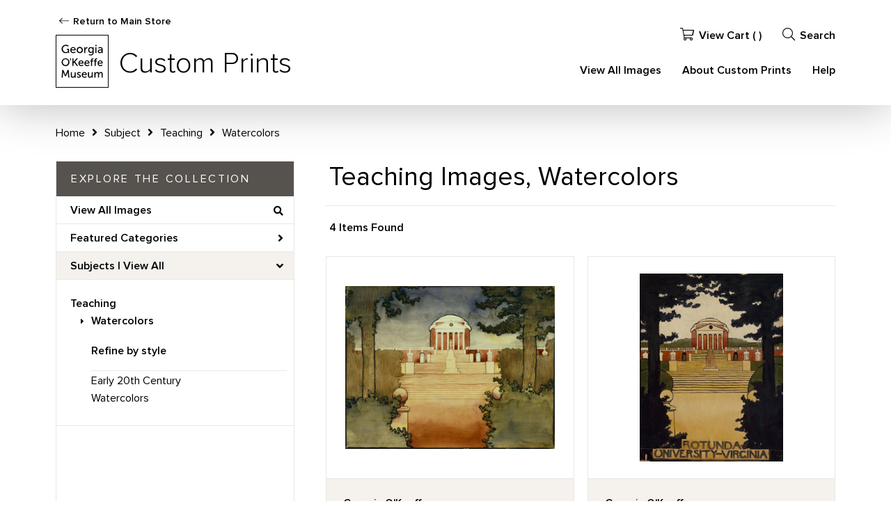

--- FILE ---
content_type: text/html; charset=UTF-8
request_url: https://prints.okeeffemuseum.org/search/subject/teaching/style/watercolors
body_size: 19883
content:
<!DOCTYPE html>
<html lang="en-US">
<head>
<meta charset="utf-8">
<title>Teaching Images, Watercolors Prints - Georgia O&#039;Keeffe Museum Custom Prints | Custom Prints and Framing From the Georgia O&#039;Keeffe Museum - prints.okeeffemuseum.org</title>
<meta name="viewport" content="width=device-width, initial-scale=1">
<meta http-equiv="content-type" content="text/html;charset=UTF-8">
<meta name="title" content="Teaching Images, Watercolors Prints - Georgia O&#039;Keeffe Museum Custom Prints | Custom Prints and Framing From the Georgia O&#039;Keeffe Museum - prints.okeeffemuseum.org">
<meta name="description" content="Teaching Images, Watercolors Custom Prints and Framing from the Georgia O&#039;Keeffe Museum - (4 items). Archival paper prints and reproductions on canvas for your home or office.">
<meta name="csrf-token" content="KBCAVJSjd5ahJJCLYo5l5Ycaz7KnLouVifC53DJp">
<meta property="og:site_name" content="Georgia O&#039;Keeffe Museum Custom Prints">
<meta property="og:title" content="Teaching Images, Watercolors Prints - Georgia O&#039;Keeffe Museum Custom Prints | Custom Prints and Framing From the Georgia O&#039;Keeffe Museum - prints.okeeffemuseum.org">
<meta property="og:url" content="https://prints.okeeffemuseum.org/search/subject/teaching/style/watercolors">
<link rel="canonical" href="https://prints.okeeffemuseum.org/search/subject/teaching/style/watercolors" />
<link rel="icon" type="image/ico" href="/img/museum_web/okeeffe/favicon-okeeffe-v2.png">
<link rel="stylesheet" href="/css/normalize.min.css">
<link rel="stylesheet" href="/css/slick.min.css">
<link rel="stylesheet" href="/css/museum_web/okeeffe/slick-theme.min.css">
<link rel="stylesheet" href="/css/museum_web/okeeffe/skeleton-1-1.min.css">
<link rel="stylesheet" href="/css/museum_web/okeeffe/core.min.css?v=3akoibozjjctqfh5">
<link rel="stylesheet" href="/fonts/fontawesome5/css/all.min.css">
<script src="//ajax.googleapis.com/ajax/libs/jquery/1.12.0/jquery.min.js"></script>
<script src="/js/jquery.autocomplete.min.js"></script>
<script src="/js/slick.min.js"></script>
<script src="/js/global-1-3.min.js"></script>
<script src="/js/museum_web/okeeffe/global.min.js?v=3akoibozjjctqfh5"></script>
<script src="/js/jquery.scrollUp.min.js"></script>
<script src="/js/jquery.expander.min.js"></script>
<script src="/js/responsive-skeleton-2-3.min.js"></script>
<script>
window.dataLayer = window.dataLayer || [];
window.dataLayer.push({
	'domain_config': {
		'domain_name': 'prints.okeeffemuseum.org',
		'ga4_id': 'G-T5BD4XFF2X',
		'ga4_id_rollup': 'G-P3D19VJ3BP',
	}
});


</script>
 
<script>
window.dataLayer.push({
	'event': 'view_item_list',
	'ecommerce': {
		'impressions': [
			{
			'id': '465905',
			'name': 'Georgia O\'Keeffe, Untitled (Rotunda - University of Virginia) Scrapbook of UVA, 1912-1914 (465905)',
			'position': 1,
			'list': '/search/subject/teaching/style/watercolors',
		},
			{
			'id': '465739',
			'name': 'Georgia O\'Keeffe, Untitled (Rotunda - University of Virginia), Scrapbook of UVA, 1912-1914 (465739)',
			'position': 2,
			'list': '/search/subject/teaching/style/watercolors',
		},
			{
			'id': '465396',
			'name': 'Georgia O\'Keeffe, Untitled (University of Virginia), Scrapbook of UVA, 1912-1914 (465396)',
			'position': 3,
			'list': '/search/subject/teaching/style/watercolors',
		},
			{
			'id': '465394',
			'name': 'Georgia O\'Keeffe, Untitled (Law Building - University of Virginia), 1912-1914 (465394)',
			'position': 4,
			'list': '/search/subject/teaching/style/watercolors',
		},
			]
	}
});
</script>


<!-- Google Tag Manager - Imagelab -->
<script>(function(w,d,s,l,i){w[l]=w[l]||[];w[l].push({'gtm.start':
new Date().getTime(),event:'gtm.js'});var f=d.getElementsByTagName(s)[0],
j=d.createElement(s),dl=l!='dataLayer'?'&l='+l:'';j.async=true;j.src=
'https://www.googletagmanager.com/gtm.js?id='+i+dl;f.parentNode.insertBefore(j,f);
})(window,document,'script','dataLayer','GTM-5HLSXV2');</script>
<!-- End Google Tag Manager -->
</head>
<body>
<!-- Google Tag Manager (noscript) -->
<noscript><iframe src="https://www.googletagmanager.com/ns.html?id=GTM-5HLSXV2" height="0" width="0" style="display:none;visibility:hidden"></iframe></noscript>
<!-- End Google Tag Manager (noscript) -->
<div class="header-desktop row" id="header">

	<div class="container header-desktop-logo-row flex-vertical-center row">

		<div class="six columns">
			<div class="header-left">
				<div class="header-logo-wrap">
					<div class="header-nav-store-back"><svg xmlns="http://www.w3.org/2000/svg" width="14" height="7.875" viewBox="0 0 16 9" fill="none" focusable="false" aria-hidden="true">
						<path fill-rule="evenodd" clip-rule="evenodd" d="M0 4.5C0 4.36741 0.0602 4.24025 0.167357 4.1465C0.274514 4.05274 0.41985 4.00007 0.571392 4.00007H14.0482L10.4519 0.854512C10.3446 0.760638 10.2843 0.633318 10.2843 0.500561C10.2843 0.367804 10.3446 0.240484 10.4519 0.146611C10.5592 0.0527374 10.7047 3.12787e-09 10.8565 0C11.0082 -3.12787e-09 11.1537 0.0527375 11.261 0.146611L15.8321 4.14605C15.8853 4.19249 15.9276 4.24766 15.9564 4.30839C15.9852 4.36913 16 4.43424 16 4.5C16 4.56576 15.9852 4.63087 15.9564 4.69161C15.9276 4.75234 15.8853 4.80751 15.8321 4.85395L11.261 8.85339C11.1537 8.94726 11.0082 9 10.8565 9C10.7047 9 10.5592 8.94726 10.4519 8.85339C10.3446 8.75952 10.2843 8.6322 10.2843 8.49944C10.2843 8.36668 10.3446 8.23936 10.4519 8.14549L14.0482 4.99993H0.571392C0.41985 4.99993 0.274514 4.94726 0.167357 4.8535C0.0602 4.75975 0 4.63259 0 4.5Z" fill="black"></path>
					</svg><a href="https://www.okeeffemuseum.org/store/" target="blank">Return to Main Store</a></div>
					<div class="header-logo-title">
						<a href="/" class="noline header-logo-link">
							<svg xmlns="http://www.w3.org/2000/svg" width="76" height="76" viewBox="0 0 76 76" fill="none" focusable="false" aria-hidden="true" data-gtm-event="header-logo" aria-label="Georgia O&#039;Keeffe Museum Custom Prints" alt="Georgia O&#039;Keeffe Museum Custom Prints">
							<path d="M67.4925 61.4865V56.4726C67.4925 54.4406 66.6428 53.4537 64.8906 53.4537C64.315 53.4631 63.7529 53.6293 63.2647 53.9343C62.7765 54.2393 62.3806 54.6716 62.1198 55.1848C61.8348 54.0342 61.0642 53.4537 59.7606 53.4537C59.2114 53.4715 58.677 53.6361 58.213 53.9303C57.7489 54.2245 57.3721 54.6377 57.1217 55.1267C57.1217 55.0212 57.1217 54.8681 57.1217 54.7045V53.649H55.6017V61.4865H57.185V57.8976C57.1758 57.561 57.2059 57.2244 57.2748 56.8948C57.5967 55.6756 58.457 54.884 59.465 54.884C60.4731 54.884 60.7792 55.6492 60.7792 56.7945V61.4865H62.3625V57.8976C62.3552 57.5428 62.3906 57.1884 62.4681 56.842C62.7214 55.8709 63.4814 54.8892 64.6109 54.8892C65.3075 54.8892 65.9514 55.1215 65.9514 56.7998V61.4917L67.4925 61.4865ZM67.4503 41.0931C67.4503 41.0931 67.4925 40.6445 67.4925 40.444C67.5234 39.4971 67.2145 38.5705 66.6217 37.8315C66.3043 37.4722 65.9108 37.1881 65.4699 37.0001C65.0289 36.812 64.5515 36.7246 64.0725 36.7442C61.7503 36.7442 60.13 38.4437 60.13 40.8767C60.1144 41.427 60.2121 41.9747 60.417 42.4856C60.6219 42.9966 60.9296 43.46 61.3211 43.847C61.7126 44.234 62.1794 44.5364 62.6927 44.7355C63.206 44.9345 63.7547 45.0259 64.3048 45.004C65.424 45.001 66.5062 44.6028 67.3606 43.8798L66.7009 42.7134L66.6639 42.7504C66.0267 43.3012 65.2204 43.6178 64.3787 43.6476C64.0394 43.6655 63.7 43.6142 63.3812 43.4969C63.0623 43.3796 62.7707 43.1987 62.5239 42.9653C62.2771 42.7318 62.0803 42.4506 61.9455 42.1388C61.8107 41.8269 61.7407 41.4909 61.7398 41.1512H67.4292V41.1142L67.4503 41.0931ZM65.867 39.9267H61.7873C61.8531 39.3807 62.122 38.8794 62.5405 38.5225C62.959 38.1656 63.4965 37.9792 64.0461 38.0004C64.8959 38.0004 65.8195 38.5281 65.8881 39.9162L65.867 39.9267ZM65.9831 26.2045H67.4714V20.9267C67.4714 18.8156 66.2839 17.6492 64.1675 17.6492C63.0453 17.6388 61.949 17.9864 61.0378 18.6415L61.7503 19.8079C62.4212 19.3182 63.2217 19.0373 64.0514 19.0004C65.107 19.0004 65.8881 19.4648 65.8881 20.837V20.9848H65.5239C64.12 20.9848 60.4784 21.1009 60.4784 23.8612C60.4784 25.5342 61.8875 26.4104 63.3284 26.4104C63.8863 26.4231 64.436 26.2739 64.9109 25.9807C65.3859 25.6875 65.7656 25.263 66.0042 24.7584H66.0411C66.0158 24.9774 66.0035 25.1977 66.0042 25.4181V26.2151L65.9831 26.2045ZM65.8881 22.4467C65.8881 23.687 65.0067 25.112 63.6503 25.112C63.4567 25.1371 63.26 25.1215 63.0727 25.0663C62.8854 25.0111 62.7118 24.9174 62.5628 24.7912C62.4138 24.6651 62.2927 24.5092 62.2073 24.3336C62.122 24.158 62.0742 23.9666 62.067 23.7715C62.067 22.2673 64.2467 22.1881 65.4553 22.1881H65.8723V22.452L65.8881 22.4467ZM59.4175 35.1662H59.465V33.8204H59.4334C59.2419 33.7852 59.0474 33.7693 58.8528 33.7729C57.9609 33.7729 55.8814 34.0579 55.8814 36.7126V37.0451H54.9103V38.3276H55.8814V44.8192H57.4648V38.3223H59.3173V37.0398H57.4648V36.739C57.4434 36.5258 57.4696 36.3104 57.5416 36.1086C57.6136 35.9068 57.7296 35.7235 57.8811 35.572C58.0326 35.4204 58.2159 35.3045 58.4177 35.2325C58.6196 35.1605 58.8349 35.1342 59.0481 35.1556C59.1754 35.1549 59.3026 35.1655 59.4281 35.1873L59.4175 35.1662ZM57.0214 26.194H58.6048V17.8392H57.0214V26.2098V26.194ZM57.0214 16.1662H58.647V14.5301H57.0003V16.1662H57.0214ZM54.525 25.8615V17.8392H52.9892V18.6151C52.9839 18.703 52.9839 18.7911 52.9892 18.879H52.9575C52.9575 18.879 52.3453 17.6387 50.3186 17.6387C48.0017 17.6387 46.6664 19.4226 46.6664 21.824C46.6664 24.2254 48.0703 26.1095 50.4031 26.1095C50.8978 26.1466 51.3929 26.0434 51.8317 25.8119C52.2704 25.5804 52.635 25.2299 52.8836 24.8006H52.9153C52.9153 24.8006 52.9153 25.0645 52.9153 25.3284V25.9406C52.9153 27.6454 51.7225 28.2892 50.2764 28.2892C49.4775 28.2752 48.6916 28.0841 47.9753 27.7298L47.4475 28.9859C48.3357 29.4326 49.314 29.6708 50.3081 29.6826C52.4192 29.6826 54.5303 28.627 54.5303 25.8615H54.525ZM52.9417 21.8398C52.9417 24.0248 51.8862 24.7162 50.725 24.7162C49.2209 24.7162 48.2973 23.5287 48.2973 21.7923C48.2973 20.0559 49.1206 19.0267 50.5773 19.0267C51.8862 19.0267 52.9417 19.6548 52.9417 21.8398ZM45.1781 19.3117C45.3341 19.3127 45.4896 19.3286 45.6425 19.3592V17.7759C45.5062 17.7559 45.3687 17.7453 45.2309 17.7442C44.6151 17.7753 44.0257 18.0042 43.5503 18.3969C43.0749 18.7896 42.7388 19.3251 42.592 19.924H42.5603C42.5814 19.7153 42.592 19.5057 42.592 19.2959V17.8392H41.0298V26.2098H42.6131V22.7845C42.6028 22.2762 42.6686 21.7692 42.8084 21.2804C42.9311 20.7407 43.2271 20.2562 43.6513 19.9007C44.0754 19.5452 44.6042 19.3383 45.157 19.3117H45.1781ZM39.9478 41.0931C39.9478 41.0931 39.99 40.6445 39.99 40.444C40.0209 39.4971 39.712 38.5705 39.1192 37.8315C38.8026 37.4726 38.4101 37.1888 37.97 37.0007C37.5299 36.8126 37.0535 36.725 36.5753 36.7442C34.2478 36.7442 32.6275 38.4437 32.6275 40.8767C32.6119 41.427 32.7096 41.9747 32.9145 42.4856C33.1194 42.9966 33.4271 43.46 33.8186 43.847C34.2101 44.234 34.677 44.5364 35.1902 44.7355C35.7035 44.9345 36.2522 45.0259 36.8023 45.004C37.9215 45.001 39.0037 44.6028 39.8581 43.8798L39.1984 42.7134L39.1614 42.7504C38.5242 43.3012 37.7179 43.6178 36.8762 43.6476C36.5365 43.667 36.1965 43.6168 35.877 43.5001C35.5575 43.3833 35.2652 43.2025 35.0181 42.9688C34.771 42.735 34.5742 42.4532 34.44 42.1406C34.3057 41.8281 34.2367 41.4914 34.2373 41.1512H39.9425V41.1142L39.9478 41.0931ZM38.3645 39.9267H34.3059C34.3715 39.3844 34.6373 38.8862 35.0513 38.5298C35.4654 38.1734 35.9976 37.9846 36.5436 38.0004C37.3934 38.0004 38.317 38.5281 38.3856 39.9162L38.3645 39.9267ZM39.1034 21.9823C39.1254 21.0835 38.8788 20.1985 38.395 19.4407C37.9112 18.6828 37.2124 18.0866 36.3878 17.7282C35.5632 17.3698 34.6504 17.2656 33.7663 17.4289C32.8822 17.5922 32.0669 18.0156 31.4248 18.6449C30.7826 19.2743 30.3429 20.0808 30.1618 20.9615C29.9807 21.8422 30.0665 22.7569 30.4082 23.5885C30.7499 24.4201 31.3319 25.1309 32.0799 25.6298C32.8278 26.1288 33.7076 26.3932 34.6067 26.3892C35.1958 26.4099 35.7829 26.3111 36.3327 26.0987C36.8825 25.8863 37.3837 25.5648 37.8058 25.1535C38.228 24.7421 38.5625 24.2496 38.7891 23.7055C39.0158 23.1613 39.1298 22.577 39.1245 21.9876L39.1034 21.9823ZM37.4673 21.9823C37.4486 22.5478 37.2639 23.0953 36.9361 23.5566C36.6083 24.0178 36.152 24.3723 35.6241 24.5759C35.0962 24.7795 34.52 24.8232 33.9674 24.7015C33.4148 24.5799 32.9103 24.2982 32.5167 23.8916C32.1232 23.4851 31.858 22.9717 31.7543 22.4155C31.6506 21.8592 31.7129 21.2848 31.9336 20.7637C32.1542 20.2427 32.5233 19.7981 32.9949 19.4855C33.4666 19.1728 34.0198 19.0059 34.5856 19.0056C34.9746 19.0039 35.36 19.081 35.7184 19.2325C36.0768 19.3839 36.4007 19.6065 36.6706 19.8867C36.9404 20.167 37.1507 20.4991 37.2885 20.8629C37.4264 21.2267 37.489 21.6147 37.4725 22.0034L37.4673 21.9823ZM28.685 22.2304C28.685 22.2304 28.7325 21.7554 28.7325 21.539C28.7325 19.3698 27.4764 17.6176 25.112 17.6176C22.7475 17.6176 20.9267 19.3381 20.9267 22.0034C20.9095 22.5878 21.0129 23.1695 21.2303 23.7123C21.4477 24.255 21.7745 24.7472 22.1904 25.1581C22.6063 25.569 23.1024 25.89 23.6477 26.1009C24.193 26.3118 24.7759 26.4081 25.36 26.384C26.548 26.3859 27.6974 25.9628 28.6006 25.1912L27.9725 24.0406C27.28 24.6409 26.4026 24.9855 25.4867 25.017C25.1134 25.0358 24.7402 24.9779 24.3901 24.847C24.0399 24.7161 23.7203 24.5149 23.4509 24.2559C23.1814 23.9968 22.9678 23.6853 22.8233 23.3406C22.6787 22.9959 22.6062 22.6252 22.6103 22.2515L28.685 22.2304ZM27.1017 21.027H22.6473C22.712 20.4281 23 19.8756 23.4538 19.4795C23.9076 19.0834 24.494 18.8728 25.0961 18.8895C26.1517 18.8895 27.0648 19.5862 27.1175 21.027H27.1017ZM22.0562 33.6567H20.7895V36.6387H22.0562V33.6567ZM19.7762 39.2565C19.7543 38.1462 19.405 37.0671 18.772 36.1546C18.1391 35.2421 17.2507 34.537 16.2184 34.1276C15.1861 33.7182 14.0559 33.6229 12.9696 33.8536C11.8833 34.0843 10.8894 34.6308 10.1125 35.4243C9.33572 36.2179 8.81062 37.2233 8.60315 38.3143C8.39568 39.4052 8.51509 40.5332 8.9464 41.5565C9.3777 42.5798 10.1017 43.453 11.0274 44.0663C11.9532 44.6796 13.0395 45.0058 14.15 45.004C14.9006 45.0092 15.6446 44.8633 16.3376 44.5747C17.0305 44.2862 17.6582 43.8611 18.1833 43.3247C18.7084 42.7883 19.12 42.1516 19.3937 41.4527C19.6674 40.7537 19.7974 40.0068 19.7762 39.2565ZM18.1189 39.2565C18.1189 41.6473 16.3773 43.5209 14.15 43.5209C11.9228 43.5209 10.16 41.6473 10.16 39.2565C10.1322 38.7166 10.2145 38.1768 10.402 37.6698C10.5894 37.1628 10.878 36.6992 11.2503 36.3073C11.6225 35.9153 12.0707 35.6032 12.5674 35.39C13.064 35.1767 13.5989 35.0667 14.1395 35.0667C14.68 35.0667 15.2149 35.1767 15.7116 35.39C16.2083 35.6032 16.6564 35.9153 17.0287 36.3073C17.4009 36.6992 17.6896 37.1628 17.877 37.6698C18.0644 38.1768 18.1467 38.7166 18.1189 39.2565ZM17.8498 26.2098H19.2906V20.3356H15.9023V21.7554H17.8023V23.4442C16.9344 24.347 15.745 24.8706 14.4931 24.9009C12.0442 24.9009 10.1917 23.0326 10.1917 20.3198C10.1917 17.8181 11.8489 15.8179 14.5934 15.8179C15.7871 15.8226 16.9455 16.2236 17.8867 16.9579L18.71 15.7387C17.5126 14.7675 16.0019 14.2664 14.4614 14.3295C13.6712 14.3201 12.8872 14.4699 12.1561 14.7701C11.425 15.0703 10.7619 15.5146 10.2063 16.0766C9.6507 16.6386 9.21399 17.3068 8.92222 18.0412C8.63046 18.7757 8.48961 19.5614 8.5081 20.3515C8.5081 23.9245 11.0837 26.3892 14.2503 26.3892C14.9125 26.4006 15.5705 26.281 16.1864 26.0373C16.8022 25.7937 17.3639 25.4308 17.8392 24.9695H17.8762C17.8762 24.9695 17.8762 25.2176 17.8762 25.4656V26.194L17.8498 26.2098ZM9.40532 50.5667L8.5081 61.4865H10.0914L10.6192 54.6254C10.6562 54.1292 10.6562 53.459 10.6509 53.1529C10.7564 53.4642 10.9992 54.2084 11.1787 54.6412L13.3267 59.5231H14.7781L16.9525 54.6201C17.1531 54.1662 17.3853 53.4748 17.4803 53.1687C17.4803 53.4695 17.4803 54.1187 17.4803 54.6042L18.0081 61.4654H19.5914L18.7364 50.5667H17.0739L14.5775 56.4726C14.3717 56.9687 14.1342 57.6601 14.0498 57.8712C13.9759 57.6601 13.7384 56.9687 13.522 56.4726L11.0467 50.5667H9.40532ZM23.3175 53.6384H21.7342V58.6523C21.7342 60.6842 22.6156 61.6712 24.4312 61.6712C25.0121 61.6783 25.5837 61.5255 26.0836 61.2295C26.5835 60.9335 26.9923 60.5057 27.2653 59.9929C27.2653 60.0984 27.2653 60.2462 27.2653 60.4204V61.4759H28.7642V53.6384H27.1809V57.3329C27.1809 58.7684 26.3312 60.2251 24.7003 60.2251C23.5234 60.2251 23.2859 59.4651 23.2859 58.3304V53.6542L23.3175 53.6384ZM32.4006 44.8192L27.7509 38.7076L32.0839 33.8467H30.1259L25.4603 39.0559V33.8467H23.877V44.8192H25.4603V41.1248L26.6795 39.8529L30.4478 44.8034L32.4006 44.8192ZM31.1392 59.3754L30.3687 60.4995C31.1765 61.2542 32.2452 61.6665 33.3506 61.6501C35.0236 61.6501 36.1953 60.7054 36.1953 59.3542C36.1953 57.8606 34.8336 57.3223 33.7306 56.8842C32.9125 56.5623 32.2053 56.2826 32.2053 55.7126C32.2053 55.0423 32.8439 54.7995 33.4403 54.7995C34.146 54.7847 34.8315 55.0352 35.3614 55.5015L35.4037 55.5384L36.037 54.3456C35.3369 53.7388 34.4289 53.4267 33.5036 53.4748C31.7989 53.4748 30.6537 54.3773 30.6537 55.7231C30.6537 57.2009 31.952 57.7234 33.0973 58.1826C33.9311 58.5204 34.6437 58.8106 34.6437 59.3965C34.6437 59.9823 34.0156 60.3201 33.3981 60.3201C32.5797 60.3038 31.7961 59.9862 31.1973 59.4281L31.1392 59.3754ZM37.3511 57.5598C37.3355 58.108 37.4328 58.6536 37.6369 59.1626C37.841 59.6716 38.1475 60.1333 38.5376 60.5189C38.9276 60.9044 39.3927 61.2057 39.9041 61.4039C40.4154 61.6021 40.962 61.6931 41.51 61.6712C42.6223 61.6697 43.6978 61.2732 44.5448 60.5523L43.8903 59.3912L43.8534 59.4281C43.2182 59.9748 42.4161 60.2894 41.5786 60.3201C41.24 60.341 40.9007 60.2923 40.5815 60.1771C40.2624 60.0619 39.9702 59.8826 39.723 59.6502C39.4758 59.4178 39.2788 59.1373 39.1441 58.8259C39.0094 58.5145 38.9398 58.1788 38.9398 57.8395H44.6398V57.8026C44.6398 57.8026 44.6873 57.354 44.6873 57.1534C44.7167 56.2018 44.404 55.2711 43.8059 54.5304C43.4877 54.1783 43.0955 53.9011 42.6575 53.7186C42.2195 53.5361 41.7465 53.4528 41.2725 53.4748C38.9609 53.4748 37.3459 55.1637 37.3459 57.5809L37.3511 57.5598ZM39.0559 56.6151C39.1251 56.0784 39.3914 55.5867 39.803 55.2355C40.2147 54.8844 40.7422 54.6988 41.2831 54.7151C41.5314 54.7079 41.7785 54.7527 42.0085 54.8466C42.2385 54.9405 42.4464 55.0814 42.6188 55.2602C42.7912 55.4391 42.9244 55.652 43.0097 55.8853C43.0951 56.1186 43.1308 56.3672 43.1145 56.6151H39.0559ZM45.3892 45.004C46.5084 45.001 47.5907 44.6028 48.445 43.8798L47.7853 42.7134L47.7484 42.7504C47.1112 43.3012 46.3049 43.6178 45.4631 43.6476C45.1235 43.667 44.7835 43.6168 44.464 43.5001C44.1444 43.3833 43.8521 43.2025 43.605 42.9688C43.3579 42.735 43.1612 42.4532 43.0269 42.1406C42.8926 41.8281 42.8237 41.4914 42.8242 41.1512H48.5084V41.1142C48.5084 41.1142 48.5559 40.6392 48.5559 40.444C48.5867 39.4971 48.2778 38.5705 47.685 37.8315C47.3677 37.4722 46.9742 37.1881 46.5332 37.0001C46.0922 36.812 45.6149 36.7246 45.1359 36.7442C42.8136 36.7442 41.1934 38.4437 41.1934 40.8767C41.1776 41.4289 41.2758 41.9783 41.482 42.4908C41.6882 43.0032 41.9978 43.4676 42.3916 43.855C42.7854 44.2423 43.2548 44.5443 43.7706 44.742C44.2864 44.9397 44.8374 45.0289 45.3892 45.004ZM42.8928 39.9267C42.9581 39.3881 43.2209 38.8929 43.6305 38.537C44.04 38.1811 44.567 37.9899 45.1095 38.0004C45.9592 38.0004 46.8828 38.5281 46.9514 39.9162L42.8928 39.9267ZM47.9067 53.649H46.3234V58.6629C46.3234 60.6948 47.2048 61.6817 49.015 61.6817C49.5959 61.6889 50.1676 61.5361 50.6675 61.2401C51.1674 60.944 51.5762 60.5162 51.8492 60.0034C51.8492 60.109 51.8492 60.2567 51.8492 60.4309V61.4865H53.3745V53.6384H51.7911V57.3329C51.7911 58.7684 50.9414 60.2251 49.3159 60.2251C48.1389 60.2251 47.8961 59.4651 47.8961 58.3304V53.6542L47.9067 53.649ZM52.2978 37.0504V36.7495C52.2774 36.5365 52.3043 36.3216 52.3767 36.1203C52.449 35.9189 52.565 35.736 52.7163 35.5847C52.8676 35.4334 53.0505 35.3174 53.2519 35.245C53.4533 35.1727 53.6681 35.1458 53.8811 35.1662C54.0068 35.1652 54.1322 35.1758 54.2559 35.1979H54.3034V33.8204H54.2717C54.0803 33.7848 53.8858 33.7689 53.6912 33.7729C52.7992 33.7729 50.7198 34.0579 50.7198 36.7126V37.0451H49.7434V38.3276H50.7145V44.8192H52.2978V38.3223H54.1503V37.0398L52.2978 37.0504Z" fill="black"></path><path d="M0 0V-1H-1V0H0ZM76 0H77V-1H76V0ZM76 76V77H77V76H76ZM0 76H-1V77H0V76ZM0 1H76V-1H0V1ZM75 0V76H77V0H75ZM76 75H0V77H76V75ZM1 76V0H-1V76H1Z" fill="black"></path>
							</svg>
						</a>
						<div class="header-store-title">Custom Prints</div>
					</div>
				</div>
			</div>
		</div>

		<div class="six columns header-desktop-right">
			<ul class="header-nav-right-list-secondary">
				<li><a data-gtm-event="header-cart" href="/cart"><i class="fal fa-shopping-cart"></i>View Cart ( <span id="header-cart-count"></span> )</a></li>
				<li class="desktop-search-box hide">
					<div id="header-search-box-input-result">
						<input class="header-desktop-search-input" type="text" value="" placeholder="Search" name="q" id="autocomplete" onblur="this.value=''">
						<i class="fad fa-spinner fa-spin search-spinner"></i>
					</div>
				</li>
				<li><a data-gtm-event="header-search-toggle" class="toggle-search-inline"><i class="fal fa-search"></i>Search</a></li>
			</ul>
			<ul class="header-nav-right-list">
				<li><a data-gtm-event="header-view-all-images" class="underline" href="/search/collection/all">View All Images</a></li>
				<li><a data-gtm-event="header-about" class="underline" href="/home/about">About Custom Prints</a></li>
				<li><a data-gtm-event="header-help" class="underline" href="/home/help">Help</a></li>
			</ul>
		</div>

	</div>

</div>

<div class="header-mobile row">
	<div class="header-mobile-row">
		<div class="header-mobile-logo-wrap">
			<div class="header-mobile-logo-title">
				<a href="/" class="noline header-logo-link">
					<svg xmlns="http://www.w3.org/2000/svg" width="76" height="76" viewBox="0 0 76 76" fill="none" focusable="false" aria-hidden="true" data-gtm-event="header-logo" aria-label="Georgia O&#039;Keeffe Museum Custom Prints" alt="Georgia O&#039;Keeffe Museum Custom Prints">
					<path d="M67.4925 61.4865V56.4726C67.4925 54.4406 66.6428 53.4537 64.8906 53.4537C64.315 53.4631 63.7529 53.6293 63.2647 53.9343C62.7765 54.2393 62.3806 54.6716 62.1198 55.1848C61.8348 54.0342 61.0642 53.4537 59.7606 53.4537C59.2114 53.4715 58.677 53.6361 58.213 53.9303C57.7489 54.2245 57.3721 54.6377 57.1217 55.1267C57.1217 55.0212 57.1217 54.8681 57.1217 54.7045V53.649H55.6017V61.4865H57.185V57.8976C57.1758 57.561 57.2059 57.2244 57.2748 56.8948C57.5967 55.6756 58.457 54.884 59.465 54.884C60.4731 54.884 60.7792 55.6492 60.7792 56.7945V61.4865H62.3625V57.8976C62.3552 57.5428 62.3906 57.1884 62.4681 56.842C62.7214 55.8709 63.4814 54.8892 64.6109 54.8892C65.3075 54.8892 65.9514 55.1215 65.9514 56.7998V61.4917L67.4925 61.4865ZM67.4503 41.0931C67.4503 41.0931 67.4925 40.6445 67.4925 40.444C67.5234 39.4971 67.2145 38.5705 66.6217 37.8315C66.3043 37.4722 65.9108 37.1881 65.4699 37.0001C65.0289 36.812 64.5515 36.7246 64.0725 36.7442C61.7503 36.7442 60.13 38.4437 60.13 40.8767C60.1144 41.427 60.2121 41.9747 60.417 42.4856C60.6219 42.9966 60.9296 43.46 61.3211 43.847C61.7126 44.234 62.1794 44.5364 62.6927 44.7355C63.206 44.9345 63.7547 45.0259 64.3048 45.004C65.424 45.001 66.5062 44.6028 67.3606 43.8798L66.7009 42.7134L66.6639 42.7504C66.0267 43.3012 65.2204 43.6178 64.3787 43.6476C64.0394 43.6655 63.7 43.6142 63.3812 43.4969C63.0623 43.3796 62.7707 43.1987 62.5239 42.9653C62.2771 42.7318 62.0803 42.4506 61.9455 42.1388C61.8107 41.8269 61.7407 41.4909 61.7398 41.1512H67.4292V41.1142L67.4503 41.0931ZM65.867 39.9267H61.7873C61.8531 39.3807 62.122 38.8794 62.5405 38.5225C62.959 38.1656 63.4965 37.9792 64.0461 38.0004C64.8959 38.0004 65.8195 38.5281 65.8881 39.9162L65.867 39.9267ZM65.9831 26.2045H67.4714V20.9267C67.4714 18.8156 66.2839 17.6492 64.1675 17.6492C63.0453 17.6388 61.949 17.9864 61.0378 18.6415L61.7503 19.8079C62.4212 19.3182 63.2217 19.0373 64.0514 19.0004C65.107 19.0004 65.8881 19.4648 65.8881 20.837V20.9848H65.5239C64.12 20.9848 60.4784 21.1009 60.4784 23.8612C60.4784 25.5342 61.8875 26.4104 63.3284 26.4104C63.8863 26.4231 64.436 26.2739 64.9109 25.9807C65.3859 25.6875 65.7656 25.263 66.0042 24.7584H66.0411C66.0158 24.9774 66.0035 25.1977 66.0042 25.4181V26.2151L65.9831 26.2045ZM65.8881 22.4467C65.8881 23.687 65.0067 25.112 63.6503 25.112C63.4567 25.1371 63.26 25.1215 63.0727 25.0663C62.8854 25.0111 62.7118 24.9174 62.5628 24.7912C62.4138 24.6651 62.2927 24.5092 62.2073 24.3336C62.122 24.158 62.0742 23.9666 62.067 23.7715C62.067 22.2673 64.2467 22.1881 65.4553 22.1881H65.8723V22.452L65.8881 22.4467ZM59.4175 35.1662H59.465V33.8204H59.4334C59.2419 33.7852 59.0474 33.7693 58.8528 33.7729C57.9609 33.7729 55.8814 34.0579 55.8814 36.7126V37.0451H54.9103V38.3276H55.8814V44.8192H57.4648V38.3223H59.3173V37.0398H57.4648V36.739C57.4434 36.5258 57.4696 36.3104 57.5416 36.1086C57.6136 35.9068 57.7296 35.7235 57.8811 35.572C58.0326 35.4204 58.2159 35.3045 58.4177 35.2325C58.6196 35.1605 58.8349 35.1342 59.0481 35.1556C59.1754 35.1549 59.3026 35.1655 59.4281 35.1873L59.4175 35.1662ZM57.0214 26.194H58.6048V17.8392H57.0214V26.2098V26.194ZM57.0214 16.1662H58.647V14.5301H57.0003V16.1662H57.0214ZM54.525 25.8615V17.8392H52.9892V18.6151C52.9839 18.703 52.9839 18.7911 52.9892 18.879H52.9575C52.9575 18.879 52.3453 17.6387 50.3186 17.6387C48.0017 17.6387 46.6664 19.4226 46.6664 21.824C46.6664 24.2254 48.0703 26.1095 50.4031 26.1095C50.8978 26.1466 51.3929 26.0434 51.8317 25.8119C52.2704 25.5804 52.635 25.2299 52.8836 24.8006H52.9153C52.9153 24.8006 52.9153 25.0645 52.9153 25.3284V25.9406C52.9153 27.6454 51.7225 28.2892 50.2764 28.2892C49.4775 28.2752 48.6916 28.0841 47.9753 27.7298L47.4475 28.9859C48.3357 29.4326 49.314 29.6708 50.3081 29.6826C52.4192 29.6826 54.5303 28.627 54.5303 25.8615H54.525ZM52.9417 21.8398C52.9417 24.0248 51.8862 24.7162 50.725 24.7162C49.2209 24.7162 48.2973 23.5287 48.2973 21.7923C48.2973 20.0559 49.1206 19.0267 50.5773 19.0267C51.8862 19.0267 52.9417 19.6548 52.9417 21.8398ZM45.1781 19.3117C45.3341 19.3127 45.4896 19.3286 45.6425 19.3592V17.7759C45.5062 17.7559 45.3687 17.7453 45.2309 17.7442C44.6151 17.7753 44.0257 18.0042 43.5503 18.3969C43.0749 18.7896 42.7388 19.3251 42.592 19.924H42.5603C42.5814 19.7153 42.592 19.5057 42.592 19.2959V17.8392H41.0298V26.2098H42.6131V22.7845C42.6028 22.2762 42.6686 21.7692 42.8084 21.2804C42.9311 20.7407 43.2271 20.2562 43.6513 19.9007C44.0754 19.5452 44.6042 19.3383 45.157 19.3117H45.1781ZM39.9478 41.0931C39.9478 41.0931 39.99 40.6445 39.99 40.444C40.0209 39.4971 39.712 38.5705 39.1192 37.8315C38.8026 37.4726 38.4101 37.1888 37.97 37.0007C37.5299 36.8126 37.0535 36.725 36.5753 36.7442C34.2478 36.7442 32.6275 38.4437 32.6275 40.8767C32.6119 41.427 32.7096 41.9747 32.9145 42.4856C33.1194 42.9966 33.4271 43.46 33.8186 43.847C34.2101 44.234 34.677 44.5364 35.1902 44.7355C35.7035 44.9345 36.2522 45.0259 36.8023 45.004C37.9215 45.001 39.0037 44.6028 39.8581 43.8798L39.1984 42.7134L39.1614 42.7504C38.5242 43.3012 37.7179 43.6178 36.8762 43.6476C36.5365 43.667 36.1965 43.6168 35.877 43.5001C35.5575 43.3833 35.2652 43.2025 35.0181 42.9688C34.771 42.735 34.5742 42.4532 34.44 42.1406C34.3057 41.8281 34.2367 41.4914 34.2373 41.1512H39.9425V41.1142L39.9478 41.0931ZM38.3645 39.9267H34.3059C34.3715 39.3844 34.6373 38.8862 35.0513 38.5298C35.4654 38.1734 35.9976 37.9846 36.5436 38.0004C37.3934 38.0004 38.317 38.5281 38.3856 39.9162L38.3645 39.9267ZM39.1034 21.9823C39.1254 21.0835 38.8788 20.1985 38.395 19.4407C37.9112 18.6828 37.2124 18.0866 36.3878 17.7282C35.5632 17.3698 34.6504 17.2656 33.7663 17.4289C32.8822 17.5922 32.0669 18.0156 31.4248 18.6449C30.7826 19.2743 30.3429 20.0808 30.1618 20.9615C29.9807 21.8422 30.0665 22.7569 30.4082 23.5885C30.7499 24.4201 31.3319 25.1309 32.0799 25.6298C32.8278 26.1288 33.7076 26.3932 34.6067 26.3892C35.1958 26.4099 35.7829 26.3111 36.3327 26.0987C36.8825 25.8863 37.3837 25.5648 37.8058 25.1535C38.228 24.7421 38.5625 24.2496 38.7891 23.7055C39.0158 23.1613 39.1298 22.577 39.1245 21.9876L39.1034 21.9823ZM37.4673 21.9823C37.4486 22.5478 37.2639 23.0953 36.9361 23.5566C36.6083 24.0178 36.152 24.3723 35.6241 24.5759C35.0962 24.7795 34.52 24.8232 33.9674 24.7015C33.4148 24.5799 32.9103 24.2982 32.5167 23.8916C32.1232 23.4851 31.858 22.9717 31.7543 22.4155C31.6506 21.8592 31.7129 21.2848 31.9336 20.7637C32.1542 20.2427 32.5233 19.7981 32.9949 19.4855C33.4666 19.1728 34.0198 19.0059 34.5856 19.0056C34.9746 19.0039 35.36 19.081 35.7184 19.2325C36.0768 19.3839 36.4007 19.6065 36.6706 19.8867C36.9404 20.167 37.1507 20.4991 37.2885 20.8629C37.4264 21.2267 37.489 21.6147 37.4725 22.0034L37.4673 21.9823ZM28.685 22.2304C28.685 22.2304 28.7325 21.7554 28.7325 21.539C28.7325 19.3698 27.4764 17.6176 25.112 17.6176C22.7475 17.6176 20.9267 19.3381 20.9267 22.0034C20.9095 22.5878 21.0129 23.1695 21.2303 23.7123C21.4477 24.255 21.7745 24.7472 22.1904 25.1581C22.6063 25.569 23.1024 25.89 23.6477 26.1009C24.193 26.3118 24.7759 26.4081 25.36 26.384C26.548 26.3859 27.6974 25.9628 28.6006 25.1912L27.9725 24.0406C27.28 24.6409 26.4026 24.9855 25.4867 25.017C25.1134 25.0358 24.7402 24.9779 24.3901 24.847C24.0399 24.7161 23.7203 24.5149 23.4509 24.2559C23.1814 23.9968 22.9678 23.6853 22.8233 23.3406C22.6787 22.9959 22.6062 22.6252 22.6103 22.2515L28.685 22.2304ZM27.1017 21.027H22.6473C22.712 20.4281 23 19.8756 23.4538 19.4795C23.9076 19.0834 24.494 18.8728 25.0961 18.8895C26.1517 18.8895 27.0648 19.5862 27.1175 21.027H27.1017ZM22.0562 33.6567H20.7895V36.6387H22.0562V33.6567ZM19.7762 39.2565C19.7543 38.1462 19.405 37.0671 18.772 36.1546C18.1391 35.2421 17.2507 34.537 16.2184 34.1276C15.1861 33.7182 14.0559 33.6229 12.9696 33.8536C11.8833 34.0843 10.8894 34.6308 10.1125 35.4243C9.33572 36.2179 8.81062 37.2233 8.60315 38.3143C8.39568 39.4052 8.51509 40.5332 8.9464 41.5565C9.3777 42.5798 10.1017 43.453 11.0274 44.0663C11.9532 44.6796 13.0395 45.0058 14.15 45.004C14.9006 45.0092 15.6446 44.8633 16.3376 44.5747C17.0305 44.2862 17.6582 43.8611 18.1833 43.3247C18.7084 42.7883 19.12 42.1516 19.3937 41.4527C19.6674 40.7537 19.7974 40.0068 19.7762 39.2565ZM18.1189 39.2565C18.1189 41.6473 16.3773 43.5209 14.15 43.5209C11.9228 43.5209 10.16 41.6473 10.16 39.2565C10.1322 38.7166 10.2145 38.1768 10.402 37.6698C10.5894 37.1628 10.878 36.6992 11.2503 36.3073C11.6225 35.9153 12.0707 35.6032 12.5674 35.39C13.064 35.1767 13.5989 35.0667 14.1395 35.0667C14.68 35.0667 15.2149 35.1767 15.7116 35.39C16.2083 35.6032 16.6564 35.9153 17.0287 36.3073C17.4009 36.6992 17.6896 37.1628 17.877 37.6698C18.0644 38.1768 18.1467 38.7166 18.1189 39.2565ZM17.8498 26.2098H19.2906V20.3356H15.9023V21.7554H17.8023V23.4442C16.9344 24.347 15.745 24.8706 14.4931 24.9009C12.0442 24.9009 10.1917 23.0326 10.1917 20.3198C10.1917 17.8181 11.8489 15.8179 14.5934 15.8179C15.7871 15.8226 16.9455 16.2236 17.8867 16.9579L18.71 15.7387C17.5126 14.7675 16.0019 14.2664 14.4614 14.3295C13.6712 14.3201 12.8872 14.4699 12.1561 14.7701C11.425 15.0703 10.7619 15.5146 10.2063 16.0766C9.6507 16.6386 9.21399 17.3068 8.92222 18.0412C8.63046 18.7757 8.48961 19.5614 8.5081 20.3515C8.5081 23.9245 11.0837 26.3892 14.2503 26.3892C14.9125 26.4006 15.5705 26.281 16.1864 26.0373C16.8022 25.7937 17.3639 25.4308 17.8392 24.9695H17.8762C17.8762 24.9695 17.8762 25.2176 17.8762 25.4656V26.194L17.8498 26.2098ZM9.40532 50.5667L8.5081 61.4865H10.0914L10.6192 54.6254C10.6562 54.1292 10.6562 53.459 10.6509 53.1529C10.7564 53.4642 10.9992 54.2084 11.1787 54.6412L13.3267 59.5231H14.7781L16.9525 54.6201C17.1531 54.1662 17.3853 53.4748 17.4803 53.1687C17.4803 53.4695 17.4803 54.1187 17.4803 54.6042L18.0081 61.4654H19.5914L18.7364 50.5667H17.0739L14.5775 56.4726C14.3717 56.9687 14.1342 57.6601 14.0498 57.8712C13.9759 57.6601 13.7384 56.9687 13.522 56.4726L11.0467 50.5667H9.40532ZM23.3175 53.6384H21.7342V58.6523C21.7342 60.6842 22.6156 61.6712 24.4312 61.6712C25.0121 61.6783 25.5837 61.5255 26.0836 61.2295C26.5835 60.9335 26.9923 60.5057 27.2653 59.9929C27.2653 60.0984 27.2653 60.2462 27.2653 60.4204V61.4759H28.7642V53.6384H27.1809V57.3329C27.1809 58.7684 26.3312 60.2251 24.7003 60.2251C23.5234 60.2251 23.2859 59.4651 23.2859 58.3304V53.6542L23.3175 53.6384ZM32.4006 44.8192L27.7509 38.7076L32.0839 33.8467H30.1259L25.4603 39.0559V33.8467H23.877V44.8192H25.4603V41.1248L26.6795 39.8529L30.4478 44.8034L32.4006 44.8192ZM31.1392 59.3754L30.3687 60.4995C31.1765 61.2542 32.2452 61.6665 33.3506 61.6501C35.0236 61.6501 36.1953 60.7054 36.1953 59.3542C36.1953 57.8606 34.8336 57.3223 33.7306 56.8842C32.9125 56.5623 32.2053 56.2826 32.2053 55.7126C32.2053 55.0423 32.8439 54.7995 33.4403 54.7995C34.146 54.7847 34.8315 55.0352 35.3614 55.5015L35.4037 55.5384L36.037 54.3456C35.3369 53.7388 34.4289 53.4267 33.5036 53.4748C31.7989 53.4748 30.6537 54.3773 30.6537 55.7231C30.6537 57.2009 31.952 57.7234 33.0973 58.1826C33.9311 58.5204 34.6437 58.8106 34.6437 59.3965C34.6437 59.9823 34.0156 60.3201 33.3981 60.3201C32.5797 60.3038 31.7961 59.9862 31.1973 59.4281L31.1392 59.3754ZM37.3511 57.5598C37.3355 58.108 37.4328 58.6536 37.6369 59.1626C37.841 59.6716 38.1475 60.1333 38.5376 60.5189C38.9276 60.9044 39.3927 61.2057 39.9041 61.4039C40.4154 61.6021 40.962 61.6931 41.51 61.6712C42.6223 61.6697 43.6978 61.2732 44.5448 60.5523L43.8903 59.3912L43.8534 59.4281C43.2182 59.9748 42.4161 60.2894 41.5786 60.3201C41.24 60.341 40.9007 60.2923 40.5815 60.1771C40.2624 60.0619 39.9702 59.8826 39.723 59.6502C39.4758 59.4178 39.2788 59.1373 39.1441 58.8259C39.0094 58.5145 38.9398 58.1788 38.9398 57.8395H44.6398V57.8026C44.6398 57.8026 44.6873 57.354 44.6873 57.1534C44.7167 56.2018 44.404 55.2711 43.8059 54.5304C43.4877 54.1783 43.0955 53.9011 42.6575 53.7186C42.2195 53.5361 41.7465 53.4528 41.2725 53.4748C38.9609 53.4748 37.3459 55.1637 37.3459 57.5809L37.3511 57.5598ZM39.0559 56.6151C39.1251 56.0784 39.3914 55.5867 39.803 55.2355C40.2147 54.8844 40.7422 54.6988 41.2831 54.7151C41.5314 54.7079 41.7785 54.7527 42.0085 54.8466C42.2385 54.9405 42.4464 55.0814 42.6188 55.2602C42.7912 55.4391 42.9244 55.652 43.0097 55.8853C43.0951 56.1186 43.1308 56.3672 43.1145 56.6151H39.0559ZM45.3892 45.004C46.5084 45.001 47.5907 44.6028 48.445 43.8798L47.7853 42.7134L47.7484 42.7504C47.1112 43.3012 46.3049 43.6178 45.4631 43.6476C45.1235 43.667 44.7835 43.6168 44.464 43.5001C44.1444 43.3833 43.8521 43.2025 43.605 42.9688C43.3579 42.735 43.1612 42.4532 43.0269 42.1406C42.8926 41.8281 42.8237 41.4914 42.8242 41.1512H48.5084V41.1142C48.5084 41.1142 48.5559 40.6392 48.5559 40.444C48.5867 39.4971 48.2778 38.5705 47.685 37.8315C47.3677 37.4722 46.9742 37.1881 46.5332 37.0001C46.0922 36.812 45.6149 36.7246 45.1359 36.7442C42.8136 36.7442 41.1934 38.4437 41.1934 40.8767C41.1776 41.4289 41.2758 41.9783 41.482 42.4908C41.6882 43.0032 41.9978 43.4676 42.3916 43.855C42.7854 44.2423 43.2548 44.5443 43.7706 44.742C44.2864 44.9397 44.8374 45.0289 45.3892 45.004ZM42.8928 39.9267C42.9581 39.3881 43.2209 38.8929 43.6305 38.537C44.04 38.1811 44.567 37.9899 45.1095 38.0004C45.9592 38.0004 46.8828 38.5281 46.9514 39.9162L42.8928 39.9267ZM47.9067 53.649H46.3234V58.6629C46.3234 60.6948 47.2048 61.6817 49.015 61.6817C49.5959 61.6889 50.1676 61.5361 50.6675 61.2401C51.1674 60.944 51.5762 60.5162 51.8492 60.0034C51.8492 60.109 51.8492 60.2567 51.8492 60.4309V61.4865H53.3745V53.6384H51.7911V57.3329C51.7911 58.7684 50.9414 60.2251 49.3159 60.2251C48.1389 60.2251 47.8961 59.4651 47.8961 58.3304V53.6542L47.9067 53.649ZM52.2978 37.0504V36.7495C52.2774 36.5365 52.3043 36.3216 52.3767 36.1203C52.449 35.9189 52.565 35.736 52.7163 35.5847C52.8676 35.4334 53.0505 35.3174 53.2519 35.245C53.4533 35.1727 53.6681 35.1458 53.8811 35.1662C54.0068 35.1652 54.1322 35.1758 54.2559 35.1979H54.3034V33.8204H54.2717C54.0803 33.7848 53.8858 33.7689 53.6912 33.7729C52.7992 33.7729 50.7198 34.0579 50.7198 36.7126V37.0451H49.7434V38.3276H50.7145V44.8192H52.2978V38.3223H54.1503V37.0398L52.2978 37.0504Z" fill="black"></path><path d="M0 0V-1H-1V0H0ZM76 0H77V-1H76V0ZM76 76V77H77V76H76ZM0 76H-1V77H0V76ZM0 1H76V-1H0V1ZM75 0V76H77V0H75ZM76 75H0V77H76V75ZM1 76V0H-1V76H1Z" fill="black"></path>
					</svg>
				</a>
				<div class="header-mobile-store-title">Custom Prints</div>
			</div>
		</div>
		<div class="header-mobile-icon-wrap">
			<a class="toggle-mobile-search"><i data-gtm-event="mobile-header-search" class="fa-header-mobile mag-glass"></i></a>
		</div>
		<div class="header-mobile-icon-wrap">
			<a class="toggle-mobile-overlay"><i data-gtm-event="mobile-header-more" class="fa-header-mobile more"></i></a>
		</div>
		<div class="header-mobile-icon-wrap-close header-mobile-icon-hidden">
			<a class="toggle-mobile-overlay"><i data-gtm-event="mobile-header-close" class="fa-header-mobile close-nav"></i></a>
		</div>
	</div>
</div>

<div id="header-mobile-search">
	<div class="header-mobile-search-row">
		<div id="header-mobile-search-input-result">
			<input class="header-mobile-search-input" type="text" value="" placeholder="Search" name="q" id="autocomplete-mobile" onblur="this.value=''">
		</div>
	</div>
</div>


<section class="crumb-trail-full">

	<div class="container crumb-trail">
		<div class="row">
			<div id="crumb-trail-left" class="crumb-trail-wrapper nine columns">
				<a href="/" class="noline">Home</a><i class="fa-crumb-trail angle-right"></i>Subject<i class="fa-crumb-trail angle-right"></i><h2>Teaching</h2><i class="fa-crumb-trail angle-right"></i><h2>Watercolors</h2>
			</div>
			<div id="crumb-trail-right" class="crumb-trail-right text-right three columns">
			</div>
		</div>
	</div>

</section>



<div class="container">

	<div class="row">

		<div id="ixs-container">

			<div id="ixs-navigation-container" class="row">
		<div class="ixs-title">Navigation</div>
		<a href="/"><div data-gtm-event="mobile-header-home" class="ixs-row category-head clickable">Home</div></a>
		<a href="/home/about/"><div data-gtm-event="mobile-header-about" class="ixs-row category-head clickable">About</div></a>
		<a href="/home/help/"><div data-gtm-event="mobile-header-help" class="ixs-row category-head clickable">Help</div></a>
		<a href="/cart/"><div data-gtm-event="mobile-header-cart" class="ixs-row category-head clickable">View Cart</div></a>
		<a href="https://www.okeeffemuseum.org/"><div data-gtm-event="mobile-header-main-site-out" class="ixs-row category-head clickable">Visit okeeffemuseum.org<i class="ixs-fa external-link"></i></div></a>
		<a href="https://www.okeeffemuseum.org/store/"><div data-gtm-event="mobile-header-main-store-out" class="ixs-row category-head clickable">Shop Main Online Store<i class="ixs-fa external-link"></i></div></a>
	</div>


	<div id="ixs-wrapper">

		<div id="ixs">
	<div class="ixs-title">Explore the Collection</div>



	<div class="ixs-row category-head clickable"><a data-gtm-event="ixs-all-prints-click" class="ixs-link" href="/search/collection/all">View All Images<i class="ixs-fa view-all"></i></a></div>
		<div class="ixs-row category-head clickable closed"data-gtm-event="ixs-view-back-to-features" onclick="ajax_load('#ixs', '/indexsearch/base');return false;">Featured Categories<i class="ixs-fa angle-right"></i></div>

	
		

		
							<div class="ixs-row category-head open">Subjects | <a data-gtm-event="ixs-view-subjects" onclick="ajax_load('#ixs', '/indexsearch/update/subject/'); return false;" href="#">View All</a><i class="ixs-fa angle-down"></i></div>
							<div id="ixs-scroll-div">
							<ul id="ixs-list">
							<li class="ixs-list-item selected"><a data-gtm-event="ixs-tag-list-click" href="/search/subject/teaching">Teaching</a></li>
							<ul class="ixs-list-child" style="display:block;">
							<li class="ixs-list-item selected"><a data-gtm-event="ixs-tag-list-click" href="/search/style/watercolors" target="_top">Watercolors</a></li>
							</ul>
							<div class="ixs-section-indent">
							<div class="ixs-explore-category-head">Refine by style</div>
							<li class="ixs-list-item"><a data-gtm-event="ixs-tag-list-click" href="/search/subject/teaching/style/early+20th+century">Early 20th Century</a>
							<li class="ixs-list-item"><a data-gtm-event="ixs-tag-list-click" href="/search/subject/teaching/style/watercolors">Watercolors</a>
							</div>
							</div>
							</ul>
			
		
	

</div>

	</div>


		</div>

		<div class="body-container">

			<div class="search-results-title-box row" class="clearfix">
				<div class="search-results-title-text"><h2>Teaching Images, Watercolors</h2></div>
							</div>

			<div class="search-results-tools row">
				<div class="search-results-pagination-head-text six columns"><h2>4 Items Found</h2></div>
				<div class="search-results-pagination-head-buttons six columns cd-pagination">
														</div>
			</div>

			<div class="row search-results-container">
			
				<div class="row search-results-item">
					<div class="search-results-item-image-wrap">
						<a href="/detail/465905/okeeffe-untitled-rotunda-university-of-virginia-scrapbook-of-uva-1912-1914" data-gtm-event="product-click" data-list="/search/subject/teaching/style/watercolors" data-name="Georgia O&#039;Keeffe, Untitled (Rotunda - University of Virginia) Scrapbook of UVA, 1912-1914 (465905)" data-id="465905" data-pos="1" class="search-results-item-image-hover"><img src="/vitruvius/render/400/465905.jpg" class="search-results-item-image" alt="Georgia O&#039;Keeffe - Untitled (Rotunda - University of Virginia) Scrapbook of UVA, 1912-1914" /></a>
					</div>
					<div class="search-results-item-info-wrap">
						<h3><a href="/detail/465905/okeeffe-untitled-rotunda-university-of-virginia-scrapbook-of-uva-1912-1914" data-gtm-event="product-click" data-list="/search/subject/teaching/style/watercolors" data-name="Georgia O&#039;Keeffe, Untitled (Rotunda - University of Virginia) Scrapbook of UVA, 1912-1914 (465905)" data-id="465905" data-pos="1"><div class="item-artist">Georgia O&#039;Keeffe</div><div class="item-title">Untitled (Rotunda - University of Virginia) Scrapbook of UVA, 1912-1914</div></a></h3>
					</div>
				</div>

			
				<div class="row search-results-item">
					<div class="search-results-item-image-wrap">
						<a href="/detail/465739/okeeffe-untitled-rotunda-university-of-virginia-scrapbook-of-uva-1912-1914" data-gtm-event="product-click" data-list="/search/subject/teaching/style/watercolors" data-name="Georgia O&#039;Keeffe, Untitled (Rotunda - University of Virginia), Scrapbook of UVA, 1912-1914 (465739)" data-id="465739" data-pos="2" class="search-results-item-image-hover"><img src="/vitruvius/render/400/465739.jpg" class="search-results-item-image" alt="Georgia O&#039;Keeffe - Untitled (Rotunda - University of Virginia), Scrapbook of UVA, 1912-1914" /></a>
					</div>
					<div class="search-results-item-info-wrap">
						<h3><a href="/detail/465739/okeeffe-untitled-rotunda-university-of-virginia-scrapbook-of-uva-1912-1914" data-gtm-event="product-click" data-list="/search/subject/teaching/style/watercolors" data-name="Georgia O&#039;Keeffe, Untitled (Rotunda - University of Virginia), Scrapbook of UVA, 1912-1914 (465739)" data-id="465739" data-pos="2"><div class="item-artist">Georgia O&#039;Keeffe</div><div class="item-title">Untitled (Rotunda - University of Virginia), Scrapbook of UVA, 1912-1914</div></a></h3>
					</div>
				</div>

			
				<div class="row search-results-item">
					<div class="search-results-item-image-wrap">
						<a href="/detail/465396/okeeffe-untitled-university-of-virginia-scrapbook-of-uva-1912-1914" data-gtm-event="product-click" data-list="/search/subject/teaching/style/watercolors" data-name="Georgia O&#039;Keeffe, Untitled (University of Virginia), Scrapbook of UVA, 1912-1914 (465396)" data-id="465396" data-pos="3" class="search-results-item-image-hover"><img src="/vitruvius/render/400/465396.jpg" class="search-results-item-image" alt="Georgia O&#039;Keeffe - Untitled (University of Virginia), Scrapbook of UVA, 1912-1914" /></a>
					</div>
					<div class="search-results-item-info-wrap">
						<h3><a href="/detail/465396/okeeffe-untitled-university-of-virginia-scrapbook-of-uva-1912-1914" data-gtm-event="product-click" data-list="/search/subject/teaching/style/watercolors" data-name="Georgia O&#039;Keeffe, Untitled (University of Virginia), Scrapbook of UVA, 1912-1914 (465396)" data-id="465396" data-pos="3"><div class="item-artist">Georgia O&#039;Keeffe</div><div class="item-title">Untitled (University of Virginia), Scrapbook of UVA, 1912-1914</div></a></h3>
					</div>
				</div>

			
				<div class="row search-results-item">
					<div class="search-results-item-image-wrap">
						<a href="/detail/465394/okeeffe-untitled-law-building-university-of-virginia-1912-1914" data-gtm-event="product-click" data-list="/search/subject/teaching/style/watercolors" data-name="Georgia O&#039;Keeffe, Untitled (Law Building - University of Virginia), 1912-1914 (465394)" data-id="465394" data-pos="4" class="search-results-item-image-hover"><img src="/vitruvius/render/400/465394.jpg" class="search-results-item-image" alt="Georgia O&#039;Keeffe - Untitled (Law Building - University of Virginia), 1912-1914" /></a>
					</div>
					<div class="search-results-item-info-wrap">
						<h3><a href="/detail/465394/okeeffe-untitled-law-building-university-of-virginia-1912-1914" data-gtm-event="product-click" data-list="/search/subject/teaching/style/watercolors" data-name="Georgia O&#039;Keeffe, Untitled (Law Building - University of Virginia), 1912-1914 (465394)" data-id="465394" data-pos="4"><div class="item-artist">Georgia O&#039;Keeffe</div><div class="item-title">Untitled (Law Building - University of Virginia), 1912-1914</div></a></h3>
					</div>
				</div>

			
			</div>

			
		</div>

	</div>

</div>

<div class="footer">
	<div class="footer-inner">
		<div class="footer-section">
			<a class="Footer-logo-link" href="https://www.okeeffemuseum.org/">
				<svg xmlns="http://www.w3.org/2000/svg" width="95" height="95" viewBox="0 0 95 95" fill="none" focusable="false" aria-hidden="true">
	<path d="M95 95V0H0V95H95ZM92.9812 92.9812H2.01875V2.01875H92.9812V92.9812ZM10.6347 25.4389C10.6347 29.9052 13.8542 32.9861 17.8125 32.9861C18.6403 33.0002 19.4627 32.8507 20.2325 32.5462C21.0024 32.2417 21.7045 31.7881 22.2986 31.2115H22.3448C22.3448 31.2115 22.3448 31.5215 22.3448 31.8316V32.742H24.1458V25.4191H19.8774V27.1938H22.2524V29.3049C21.1675 30.4334 19.6809 31.0878 18.116 31.1257C15.0549 31.1257 12.7392 28.7903 12.7392 25.3993C12.7392 22.2722 14.8108 19.7719 18.2413 19.7719C19.7335 19.7778 21.1815 20.279 22.358 21.1969L23.3872 19.6729C21.8903 18.4589 20.002 17.8326 18.0764 17.9115C17.0886 17.8997 16.1086 18.087 15.1947 18.4622C14.2809 18.8374 13.452 19.3928 12.7575 20.0953C12.063 20.7978 11.5171 21.633 11.1524 22.5511C10.7877 23.4692 10.6116 24.4513 10.6347 25.4389ZM10.6347 49.0701C10.6151 50.4801 11.0158 51.864 11.7859 53.0453C12.5559 54.2266 13.6603 55.1518 14.9583 55.7029C16.2562 56.2541 17.6889 56.4061 19.0736 56.1397C20.4584 55.8734 21.7324 55.2006 22.7332 54.2072C23.7341 53.2139 24.4164 51.945 24.6932 50.5623C24.97 49.1796 24.8287 47.7458 24.2873 46.4437C23.7459 45.1417 22.8291 44.0303 21.6536 43.2515C20.4781 42.4726 19.0972 42.0614 17.6872 42.0705C16.7616 42.0564 15.8425 42.2274 14.984 42.5735C14.1254 42.9197 13.3447 43.4339 12.6877 44.086C12.0307 44.7381 11.5106 45.5149 11.1581 46.3708C10.8055 47.2267 10.6276 48.1445 10.6347 49.0701ZM12.6997 49.0701C12.6649 48.3954 12.7678 47.7205 13.0021 47.0868C13.2364 46.453 13.5971 45.8736 14.0625 45.3836C14.5278 44.8937 15.0879 44.5036 15.7088 44.237C16.3297 43.9704 16.9983 43.833 17.674 43.833C18.3496 43.833 19.0183 43.9704 19.6391 44.237C20.26 44.5036 20.8201 44.8937 21.2855 45.3836C21.7508 45.8736 22.1116 46.453 22.3459 47.0868C22.5801 47.7205 22.683 48.3954 22.6483 49.0701C22.6483 52.0587 20.4712 54.4007 17.6872 54.4007C14.9031 54.4007 12.6997 52.0587 12.6997 49.0701ZM11.7365 63.208L10.6347 76.8576H12.6139L13.2736 68.2812C13.3198 67.6611 13.3198 66.8233 13.3132 66.4406C13.4451 66.8299 13.7486 67.7601 13.9729 68.301L16.658 74.4035H18.4722L21.1903 68.2747C21.441 67.7073 21.7312 66.8431 21.85 66.4604C21.85 66.8365 21.85 67.6479 21.85 68.2549L22.5097 76.8312H24.4889L23.4201 63.208H21.342L18.2215 70.5903C17.9642 71.2104 17.6674 72.0747 17.5618 72.3385C17.4694 72.0747 17.1726 71.2104 16.9021 70.5903L13.808 63.208H11.7365ZM27.5698 42.0969H25.9865V45.8243H27.5698V42.0705V42.0969ZM29.1267 67.074H27.1476V73.3413C27.1476 75.8812 28.2493 77.1149 30.5187 77.1149C31.2449 77.1239 31.9595 76.9329 32.5843 76.5628C33.2092 76.1928 33.7202 75.658 34.0615 75.017C34.0615 75.149 34.0615 75.3337 34.0615 75.5514V76.8708H35.9549V67.0476H33.9757V71.6656C33.9757 73.4601 32.9135 75.2809 30.875 75.2809C29.4038 75.2809 29.1069 74.3309 29.1069 72.9125V67.0674L29.1267 67.074ZM38.9236 74.2188L37.9604 75.624C38.9702 76.5673 40.3062 77.0827 41.6878 77.0621C43.7792 77.0621 45.2438 75.8812 45.2438 74.1924C45.2438 72.3253 43.5417 71.6524 42.1628 71.1049C41.1403 70.7024 40.2562 70.3528 40.2562 69.6403C40.2562 68.8024 41.0545 68.499 41.8 68.499C42.6821 68.4804 43.539 68.7935 44.2014 69.3764L44.2542 69.4226L45.0458 67.9316C44.1707 67.173 43.0358 66.7829 41.8792 66.8431C39.7483 66.8431 38.3167 67.9712 38.3167 69.6535C38.3167 71.5007 39.9396 72.1538 41.3712 72.7278C42.4135 73.15 43.3042 73.5128 43.3042 74.2451C43.3042 74.9774 42.5191 75.3997 41.7472 75.3997C40.7242 75.3793 39.7447 74.9823 38.9962 74.2847L38.9236 74.2188ZM46.0024 56.2545C47.4015 56.2508 48.7543 55.7531 49.8222 54.8493L48.9976 53.3913L48.9514 53.4375C48.1549 54.126 47.147 54.5217 46.0948 54.559C45.6703 54.5833 45.2453 54.5206 44.8459 54.3746C44.4465 54.2287 44.0811 54.0027 43.7722 53.7105C43.4633 53.4183 43.2174 53.066 43.0495 52.6753C42.8817 52.2846 42.7955 51.8638 42.7962 51.4385H49.9278V51.3924C49.9278 51.3924 49.9806 50.8316 49.9806 50.5809C50.0191 49.3973 49.633 48.239 48.892 47.3153C48.4953 46.8661 48.0034 46.5111 47.4522 46.276C46.901 46.0409 46.3043 45.9317 45.7056 45.9563C42.8028 45.9563 40.7774 48.0806 40.7774 51.1219C40.7579 51.8097 40.88 52.4943 41.1361 53.133C41.3922 53.7717 41.7769 54.3509 42.2662 54.8347C42.7556 55.3185 43.3392 55.6965 43.9808 55.9453C44.6224 56.1941 45.3082 56.3083 45.9958 56.2809L46.0024 56.2545ZM42.8819 49.908C42.9639 49.2301 43.2963 48.6073 43.8138 48.1618C44.3313 47.7163 44.9966 47.4803 45.6792 47.5C46.7413 47.5 47.8958 48.1597 47.9816 49.8948L42.8819 49.908ZM46.7017 71.9493C46.6822 72.6346 46.8038 73.3165 47.0589 73.9528C47.314 74.5891 47.6972 75.1662 48.1847 75.6481C48.6723 76.1301 49.2537 76.5066 49.8929 76.7544C50.532 77.0022 51.2154 77.116 51.9003 77.0885C53.2906 77.0867 54.635 76.591 55.6937 75.6899L54.8757 74.2385L54.8295 74.2847C54.0356 74.9681 53.0329 75.3613 51.9861 75.3997C51.5628 75.4258 51.1386 75.3649 50.7397 75.2209C50.3408 75.0769 49.9756 74.8528 49.6666 74.5623C49.3576 74.2718 49.1113 73.9212 48.9429 73.5319C48.7745 73.1427 48.6876 72.7231 48.6875 72.299H55.7993V72.2528C55.7993 72.2528 55.8587 71.692 55.8587 71.4413C55.8955 70.2518 55.5046 69.0884 54.7569 68.1625C54.3592 67.7225 53.869 67.3759 53.3215 67.1478C52.774 66.9197 52.1828 66.8156 51.5903 66.8431C48.7007 66.8431 46.6819 68.9542 46.6819 71.9757L46.7017 71.9493ZM48.8194 70.7684C48.9059 70.0976 49.2388 69.4829 49.7534 69.044C50.268 68.605 50.9274 68.3731 51.6035 68.3934C51.9139 68.3845 52.2227 68.4405 52.5102 68.5578C52.7978 68.6752 53.0576 68.8513 53.2731 69.0748C53.4886 69.2984 53.6551 69.5646 53.7617 69.8562C53.8684 70.1478 53.9131 70.4585 53.8927 70.7684H48.8194ZM56.7361 56.2545C58.1352 56.2508 59.488 55.7531 60.5559 54.8493L59.7313 53.3913L59.6851 53.4375C58.8886 54.126 57.8807 54.5217 56.8285 54.559C56.4039 54.5833 55.9789 54.5206 55.5795 54.3746C55.1801 54.2287 54.8148 54.0027 54.5059 53.7105C54.197 53.4183 53.9511 53.066 53.7832 52.6753C53.6154 52.2846 53.5292 51.8638 53.5299 51.4385H60.6351V51.3924C60.6351 51.3924 60.6944 50.7986 60.6944 50.5545C60.733 49.3709 60.3469 48.2126 59.6059 47.2889C59.2092 46.8397 58.7173 46.4847 58.1661 46.2496C57.6149 46.0145 57.0182 45.9053 56.4194 45.9299C53.5167 45.9299 51.4913 48.0542 51.4913 51.0955C51.4716 51.7857 51.5944 52.4725 51.8521 53.113C52.1098 53.7536 52.4969 54.3341 52.9891 54.8183C53.4813 55.3025 54.0682 55.6799 54.7129 55.927C55.3576 56.1742 56.0464 56.2856 56.7361 56.2545ZM53.6156 49.908C53.6972 49.2347 54.0258 48.6157 54.5377 48.1708C55.0496 47.7259 55.7084 47.4869 56.3865 47.5C57.4486 47.5 58.6031 48.1597 58.6889 49.8948L53.6156 49.908ZM59.883 67.0608H57.9038V73.3281C57.9038 75.8681 59.0056 77.1017 61.2684 77.1017C61.9945 77.1107 62.7091 76.9197 63.334 76.5496C63.9588 76.1796 64.4699 75.6448 64.8111 75.0038C64.8111 75.1358 64.8111 75.3205 64.8111 75.5382V76.8576H66.7177V67.0476H64.7385V71.6656C64.7385 73.4601 63.6764 75.2809 61.6444 75.2809C60.1733 75.2809 59.8698 74.3309 59.8698 72.9125V67.0674L59.883 67.0608ZM65.3719 46.3125V45.9365C65.3463 45.6702 65.38 45.4016 65.4704 45.1499C65.5609 44.8981 65.7058 44.6695 65.895 44.4804C66.0841 44.2912 66.3127 44.1463 66.5644 44.0558C66.8162 43.9654 67.0848 43.9318 67.351 43.9573C67.5081 43.9561 67.6649 43.9693 67.8194 43.9969H67.8788V42.275H67.8392C67.6 42.2306 67.3568 42.2107 67.1135 42.2156C65.9986 42.2156 63.3993 42.5719 63.3993 45.8903V46.3059H62.1788V47.909H63.3927V56.0236H65.3719V47.9024H67.6875V46.2993L65.3719 46.3125ZM68.1559 32.3264V22.2986H66.2361V23.2684C66.2294 23.3783 66.2294 23.4884 66.2361 23.5983H66.1965C66.1965 23.5983 65.4312 22.0479 62.8979 22.0479C60.0017 22.0479 58.326 24.2778 58.326 27.2795C58.326 30.2812 60.0875 32.6365 63.0035 32.6365C63.6218 32.6828 64.2407 32.5538 64.7892 32.2644C65.3376 31.9751 65.7934 31.5369 66.1042 31.0003H66.1438C66.1438 31.0003 66.1438 31.3302 66.1438 31.6601V32.4253C66.1438 34.5563 64.6528 35.3611 62.8451 35.3611C61.8464 35.3435 60.8641 35.1047 59.9688 34.6618L59.309 36.2319C60.4192 36.7903 61.6421 37.0881 62.8847 37.1028C65.5236 37.1028 68.1625 35.7833 68.1625 32.3264H68.1559ZM66.1767 27.2993C66.1767 30.0306 64.8573 30.8948 63.4059 30.8948C61.5257 30.8948 60.3712 29.4104 60.3712 27.2399C60.3712 25.0694 61.4003 23.783 63.2212 23.783C64.8573 23.783 66.1767 24.5681 66.1767 27.2993ZM69.8646 46.2993H68.6507V47.9024H69.8646V56.0236H71.8438V47.9024H74.1594V46.2993H71.8438V45.9233C71.817 45.6567 71.8498 45.3876 71.9398 45.1353C72.0298 44.883 72.1747 44.6539 72.3642 44.4645C72.5536 44.2751 72.7827 44.1301 73.035 44.0401C73.2873 43.9501 73.5564 43.9173 73.8229 43.9441C73.9821 43.9431 74.1411 43.9564 74.2979 43.9837H74.3573V42.275H74.3177C74.0784 42.2311 73.8353 42.2112 73.592 42.2156C72.4771 42.2156 69.8778 42.5719 69.8778 45.8903V46.3059L69.8646 46.2993ZM71.3951 67.0476H69.4951V76.8576H71.4743V72.3715C71.4627 71.9508 71.5004 71.5301 71.5865 71.1181C71.9889 69.5941 73.0642 68.6045 74.3243 68.6045C75.5844 68.6045 75.967 69.5611 75.967 70.9927V76.8576H77.9462V72.3715C77.937 71.928 77.9813 71.485 78.0781 71.0521C78.3948 69.8382 79.3448 68.6111 80.7566 68.6111C81.6274 68.6111 82.4323 68.9014 82.4323 70.9993V76.8642H84.4115V70.5903C84.4115 68.0503 83.3493 66.8167 81.159 66.8167C80.4396 66.8285 79.7369 67.0362 79.1266 67.4174C78.5164 67.7987 78.0216 68.3391 77.6955 68.9806C77.3392 67.5424 76.376 66.8167 74.7465 66.8167C74.0601 66.839 73.3921 67.0447 72.812 67.4125C72.2319 67.7802 71.7609 68.2966 71.4479 68.908C71.4479 68.776 71.4479 68.5847 71.4479 68.3802V67.0608L71.3951 67.0476ZM84.3125 51.366C84.3125 51.366 84.3653 50.8052 84.3653 50.5545C84.4038 49.3709 84.0177 48.2126 83.2767 47.2889C82.88 46.8397 82.3882 46.4847 81.8369 46.2496C81.2857 46.0145 80.689 45.9053 80.0903 45.9299C77.1875 45.9299 75.1622 48.0542 75.1622 51.0955C75.1426 51.7833 75.2647 52.4679 75.5208 53.1066C75.7769 53.7453 76.1616 54.3245 76.651 54.8083C77.1403 55.2921 77.7239 55.6701 78.3655 55.9189C79.0071 56.1677 79.693 56.2819 80.3806 56.2545C81.7796 56.2508 83.1324 55.7531 84.2003 54.8493L83.3757 53.3913L83.3295 53.4375C82.533 54.126 81.5251 54.5217 80.4729 54.559C80.0488 54.5814 79.6246 54.5173 79.2261 54.3707C78.8275 54.2241 78.4629 53.998 78.1544 53.7062C77.8459 53.4143 77.6 53.0628 77.4315 52.673C77.263 52.2832 77.1755 51.8632 77.1743 51.4385H84.2861V51.3924L84.3125 51.366ZM82.3333 49.908H77.2337C77.316 49.2254 77.6521 48.5988 78.1753 48.1526C78.6984 47.7065 79.3703 47.4735 80.0573 47.5C81.1194 47.5 82.274 48.1597 82.3597 49.8948L82.3333 49.908ZM82.4785 32.7552H84.3389V26.158C84.3389 23.5191 82.8545 22.0611 80.209 22.0611C78.8063 22.0481 77.4359 22.4825 76.2969 23.3014L77.1875 24.7594C78.0261 24.1473 79.0267 23.7962 80.0639 23.75C81.3833 23.75 82.3597 24.3306 82.3597 26.0458V26.2306H81.9045C80.1497 26.2306 75.5976 26.3757 75.5976 29.826C75.5976 31.9174 77.359 33.0125 79.1601 33.0125C79.8575 33.0285 80.5447 32.8419 81.1383 32.4754C81.7319 32.1089 82.2066 31.5782 82.5049 30.9476H82.551C82.5194 31.2213 82.504 31.4967 82.5049 31.7722V32.7684L82.4785 32.7552ZM82.3531 28.058C82.3531 29.6083 81.258 31.3896 79.5625 31.3896C79.3205 31.4209 79.0746 31.4015 78.8405 31.3324C78.6064 31.2634 78.3893 31.1463 78.2031 30.9886C78.0168 30.8309 77.8655 30.6361 77.7588 30.4166C77.6521 30.1971 77.5923 29.9578 77.5833 29.7139C77.5833 27.8337 80.308 27.7347 81.8187 27.7347H82.3333V28.0646L82.3531 28.058ZM71.2764 32.7552H73.2556V22.2986H71.2764V32.7618V32.7552ZM71.2764 20.2205H73.3083V18.1753H71.25V20.2205H71.2764ZM56.4722 24.1788C56.6672 24.18 56.8616 24.1998 57.0528 24.2382V22.259C56.8824 22.234 56.7104 22.2208 56.5382 22.2194C55.7684 22.2583 55.0317 22.5444 54.4375 23.0353C53.8432 23.5261 53.4231 24.1955 53.2396 24.9441H53.2C53.2264 24.6832 53.2396 24.4212 53.2396 24.159V22.2986H51.2868V32.7618H53.266V28.4802C53.2531 27.8448 53.3354 27.2111 53.5101 26.6C53.6635 25.9255 54.0335 25.3197 54.5637 24.8754C55.0938 24.431 55.7549 24.1725 56.4458 24.1392L56.4722 24.1788ZM48.9052 27.5434C48.946 26.4187 48.6497 25.3074 48.0545 24.3522C47.4593 23.397 46.5922 22.6415 45.5646 22.1825C44.5369 21.7236 43.3956 21.5822 42.287 21.7764C41.1784 21.9707 40.1532 22.4917 39.3428 23.2728C38.5324 24.0538 37.9739 25.0591 37.7389 26.1598C37.5039 27.2604 37.6032 28.4062 38.0239 29.4501C38.4447 30.4939 39.1678 31.3883 40.1003 32.0183C41.0329 32.6484 42.1325 32.9854 43.258 32.9861C43.9943 33.012 44.7282 32.8884 45.4155 32.623C46.1028 32.3575 46.7292 31.9555 47.2569 31.4414C47.7846 30.9272 48.2027 30.3115 48.486 29.6314C48.7693 28.9512 48.9119 28.2208 48.9052 27.484V27.5434ZM46.8601 27.5434C46.8368 28.2503 46.6058 28.9347 46.1961 29.5112C45.7864 30.0878 45.216 30.5309 44.5561 30.7854C43.8962 31.0399 43.176 31.0946 42.4853 30.9424C41.7945 30.7903 41.1639 30.4382 40.6719 29.9301C40.18 29.4219 39.8485 28.7802 39.7189 28.0849C39.5892 27.3895 39.6672 26.6715 39.943 26.0202C40.2187 25.3689 40.6802 24.8132 41.2697 24.4224C41.8592 24.0316 42.5507 23.823 43.258 23.8226C43.7363 23.8242 44.2096 23.9212 44.6499 24.1081C45.0903 24.2949 45.489 24.5677 45.8226 24.9105C46.1562 25.2533 46.4181 25.6593 46.5928 26.1046C46.7676 26.5499 46.8517 27.0256 46.8403 27.5038L46.8601 27.5434ZM31.825 56.0236V51.4056L33.349 49.8156L38.0594 56.0038H40.474L34.6882 48.384L40.1045 42.308H37.6569L31.825 48.8194V42.308H29.8458V56.0236H31.825ZM35.8823 27.8139C35.8823 27.8139 35.9417 27.2201 35.9417 26.9497C35.9417 24.2382 34.3715 22.0479 31.416 22.0479C28.4604 22.0479 26.1844 24.1986 26.1844 27.5302C26.1629 28.2607 26.2921 28.9878 26.5639 29.6663C26.8356 30.3447 27.2442 30.9599 27.764 31.4736C28.2839 31.9872 28.904 32.3884 29.5856 32.652C30.2672 32.9156 30.9958 33.0361 31.726 33.0059C33.2109 33.0083 34.6477 32.4794 35.7767 31.5149L34.9653 30.0503C34.0996 30.8006 33.0029 31.2314 31.858 31.2708C31.3913 31.2943 30.9248 31.2219 30.4872 31.0583C30.0495 30.8947 29.65 30.6432 29.3132 30.3194C28.9764 29.9955 28.7094 29.6062 28.5287 29.1753C28.348 28.7444 28.2574 28.2811 28.2625 27.8139H35.8823ZM33.9031 26.3097H28.3087C28.3897 25.5611 28.7496 24.8705 29.3169 24.3753C29.8842 23.8802 30.6171 23.6169 31.3698 23.6378C32.6892 23.6378 33.8306 24.5087 33.8965 26.3097H33.9031Z" fill="white"></path>
				</svg>
			</a>
		</div>

		<div class="footer-section">
			<a class="footer-button" href="https://www.okeeffemuseum.org/tickets-tours/" target="_blank">Get Tickets</a>
			<a class="footer-button" href="https://www.okeeffemuseum.org/join-give/" target="_blank">Become a Member</a>
			<a class="footer-button" href="https://www.okeeffemuseum.org/join-give/" target="_blank">Give Now</a>
		</div>

		<div class="footer-section footer-columns">
			<div class="footer-column footer-subscribe">
				<p>Stay Connected. Sign up for our newsletter.</p>
				<form data-gtm-event="footer-newsletter-signup" class="footer-form u-form" action="https://okeeffemuseum.us13.list-manage.com/subscribe/post?u=486bf444453bae073af6ff298&id=67d137eef6" method="post" id="mc-embedded-subscribe-form" target="_blank">
					<div class="footer-subscribe-wrapper">
					<input placeholder="first name" type="text" value="" name="FNAME" id="mce-FNAME">
					<input placeholder="last name" type="text" value="" name="LNAME" id="mce-LNAME">
					<input type="email" autocomplete="email" placeholder="email" value="" name="EMAIL" class="required email" id="mce-EMAIL">
					</div>
					<button class="footer-button-black">Submit</button>
				</form>
			</div>

			<div class="footer-column">
				<ul class="footer-menu-list">
					<li class="footer-menu-item">
						<a data-gtm-event="footer-about" href="/home/about">
						<p>About Custom Prints</p>
						<svg xmlns="http://www.w3.org/2000/svg" width="16" height="9" viewBox="0 0 16 9" fill="none" focusable="false" aria-hidden="true">
							<path fill-rule="evenodd" clip-rule="evenodd" d="M0 4.5C0 4.36741 0.0602 4.24025 0.167357 4.1465C0.274514 4.05274 0.41985 4.00007 0.571392 4.00007H14.0482L10.4519 0.854512C10.3446 0.760638 10.2843 0.633318 10.2843 0.500561C10.2843 0.367804 10.3446 0.240484 10.4519 0.146611C10.5592 0.0527374 10.7047 3.12787e-09 10.8565 0C11.0082 -3.12787e-09 11.1537 0.0527375 11.261 0.146611L15.8321 4.14605C15.8853 4.19249 15.9276 4.24766 15.9564 4.30839C15.9852 4.36913 16 4.43424 16 4.5C16 4.56576 15.9852 4.63087 15.9564 4.69161C15.9276 4.75234 15.8853 4.80751 15.8321 4.85395L11.261 8.85339C11.1537 8.94726 11.0082 9 10.8565 9C10.7047 9 10.5592 8.94726 10.4519 8.85339C10.3446 8.75952 10.2843 8.6322 10.2843 8.49944C10.2843 8.36668 10.3446 8.23936 10.4519 8.14549L14.0482 4.99993H0.571392C0.41985 4.99993 0.274514 4.94726 0.167357 4.8535C0.0602 4.75975 0 4.63259 0 4.5Z" fill="white"></path>
						</svg>
					  </a>
					</li>
					<li class="footer-menu-item">
				  		<a data-gtm-event="footer-help" href="/home/help">
					 	<p>Help</p>
						<svg xmlns="http://www.w3.org/2000/svg" width="16" height="9" viewBox="0 0 16 9" fill="none" focusable="false" aria-hidden="true">
							<path fill-rule="evenodd" clip-rule="evenodd" d="M0 4.5C0 4.36741 0.0602 4.24025 0.167357 4.1465C0.274514 4.05274 0.41985 4.00007 0.571392 4.00007H14.0482L10.4519 0.854512C10.3446 0.760638 10.2843 0.633318 10.2843 0.500561C10.2843 0.367804 10.3446 0.240484 10.4519 0.146611C10.5592 0.0527374 10.7047 3.12787e-09 10.8565 0C11.0082 -3.12787e-09 11.1537 0.0527375 11.261 0.146611L15.8321 4.14605C15.8853 4.19249 15.9276 4.24766 15.9564 4.30839C15.9852 4.36913 16 4.43424 16 4.5C16 4.56576 15.9852 4.63087 15.9564 4.69161C15.9276 4.75234 15.8853 4.80751 15.8321 4.85395L11.261 8.85339C11.1537 8.94726 11.0082 9 10.8565 9C10.7047 9 10.5592 8.94726 10.4519 8.85339C10.3446 8.75952 10.2843 8.6322 10.2843 8.49944C10.2843 8.36668 10.3446 8.23936 10.4519 8.14549L14.0482 4.99993H0.571392C0.41985 4.99993 0.274514 4.94726 0.167357 4.8535C0.0602 4.75975 0 4.63259 0 4.5Z" fill="white"></path>
						</svg>
						</a>
					</li>
					<li class="footer-menu-item">
						<a data-gtm-event="footer-cart" href="/cart">
					 	<p>View Cart</p>
						<svg xmlns="http://www.w3.org/2000/svg" width="16" height="9" viewBox="0 0 16 9" fill="none" focusable="false" aria-hidden="true">
							<path fill-rule="evenodd" clip-rule="evenodd" d="M0 4.5C0 4.36741 0.0602 4.24025 0.167357 4.1465C0.274514 4.05274 0.41985 4.00007 0.571392 4.00007H14.0482L10.4519 0.854512C10.3446 0.760638 10.2843 0.633318 10.2843 0.500561C10.2843 0.367804 10.3446 0.240484 10.4519 0.146611C10.5592 0.0527374 10.7047 3.12787e-09 10.8565 0C11.0082 -3.12787e-09 11.1537 0.0527375 11.261 0.146611L15.8321 4.14605C15.8853 4.19249 15.9276 4.24766 15.9564 4.30839C15.9852 4.36913 16 4.43424 16 4.5C16 4.56576 15.9852 4.63087 15.9564 4.69161C15.9276 4.75234 15.8853 4.80751 15.8321 4.85395L11.261 8.85339C11.1537 8.94726 11.0082 9 10.8565 9C10.7047 9 10.5592 8.94726 10.4519 8.85339C10.3446 8.75952 10.2843 8.6322 10.2843 8.49944C10.2843 8.36668 10.3446 8.23936 10.4519 8.14549L14.0482 4.99993H0.571392C0.41985 4.99993 0.274514 4.94726 0.167357 4.8535C0.0602 4.75975 0 4.63259 0 4.5Z" fill="white"></path>
						</svg>
				  		</a>
					</li>
					<li class="footer-menu-item">
						<a data-gtm-event="footer-shop-okeeffe-store" href="https://www.okeeffemuseum.org/store/" target="_blank">
						<p>Main O'Keeffe Store</p>
						<svg xmlns="http://www.w3.org/2000/svg" width="16" height="9" viewBox="0 0 16 9" fill="none" focusable="false" aria-hidden="true">
							<path fill-rule="evenodd" clip-rule="evenodd" d="M0 4.5C0 4.36741 0.0602 4.24025 0.167357 4.1465C0.274514 4.05274 0.41985 4.00007 0.571392 4.00007H14.0482L10.4519 0.854512C10.3446 0.760638 10.2843 0.633318 10.2843 0.500561C10.2843 0.367804 10.3446 0.240484 10.4519 0.146611C10.5592 0.0527374 10.7047 3.12787e-09 10.8565 0C11.0082 -3.12787e-09 11.1537 0.0527375 11.261 0.146611L15.8321 4.14605C15.8853 4.19249 15.9276 4.24766 15.9564 4.30839C15.9852 4.36913 16 4.43424 16 4.5C16 4.56576 15.9852 4.63087 15.9564 4.69161C15.9276 4.75234 15.8853 4.80751 15.8321 4.85395L11.261 8.85339C11.1537 8.94726 11.0082 9 10.8565 9C10.7047 9 10.5592 8.94726 10.4519 8.85339C10.3446 8.75952 10.2843 8.6322 10.2843 8.49944C10.2843 8.36668 10.3446 8.23936 10.4519 8.14549L14.0482 4.99993H0.571392C0.41985 4.99993 0.274514 4.94726 0.167357 4.8535C0.0602 4.75975 0 4.63259 0 4.5Z" fill="white"></path>
						</svg>
				  		</a>
					</li>
					<li class="footer-menu-item">
						<a data-gtm-event="footer-visit-dot-org" href="https://www.okeeffemuseum.org/" target="_blank">
					 	<p>OKeeffeMuseum.org</p>
						<svg xmlns="http://www.w3.org/2000/svg" width="16" height="9" viewBox="0 0 16 9" fill="none" focusable="false" aria-hidden="true">
							<path fill-rule="evenodd" clip-rule="evenodd" d="M0 4.5C0 4.36741 0.0602 4.24025 0.167357 4.1465C0.274514 4.05274 0.41985 4.00007 0.571392 4.00007H14.0482L10.4519 0.854512C10.3446 0.760638 10.2843 0.633318 10.2843 0.500561C10.2843 0.367804 10.3446 0.240484 10.4519 0.146611C10.5592 0.0527374 10.7047 3.12787e-09 10.8565 0C11.0082 -3.12787e-09 11.1537 0.0527375 11.261 0.146611L15.8321 4.14605C15.8853 4.19249 15.9276 4.24766 15.9564 4.30839C15.9852 4.36913 16 4.43424 16 4.5C16 4.56576 15.9852 4.63087 15.9564 4.69161C15.9276 4.75234 15.8853 4.80751 15.8321 4.85395L11.261 8.85339C11.1537 8.94726 11.0082 9 10.8565 9C10.7047 9 10.5592 8.94726 10.4519 8.85339C10.3446 8.75952 10.2843 8.6322 10.2843 8.49944C10.2843 8.36668 10.3446 8.23936 10.4519 8.14549L14.0482 4.99993H0.571392C0.41985 4.99993 0.274514 4.94726 0.167357 4.8535C0.0602 4.75975 0 4.63259 0 4.5Z" fill="white"></path>
						</svg>
				  		</a>
					</li>
				</ul>
			</div>
		</div>

		<div class="footer-section">
			<div class="footer-section-content">
				<ul class="footer-social">
					<li class="footer-social-item"><a class="noline" data-gtm-event="footer-facebook" href="https://www.facebook.com/georgiaokeeffemuseum" target="_blank"><div class="fab fa-facebook-f"></div></a></li>
					<li class="footer-social-item"><a class="noline" data-gtm-event="footer-facebook" href="https://twitter.com/okeeffemuseum" target="_blank"><div class="fab fa-twitter"></div></a></li>
					<li class="footer-social-item"><a class="noline" data-gtm-event="footer-facebook" href="https://www.instagram.com/okeeffemuseum/" target="_blank"><div class="fab fa-instagram"></div></a></li>
				</ul>
				<span class="footer-copyright">&copy; Georgia O'Keeffe Museum 2026</span>
			</div>
		</div>

		<div class="footer-section">
			<div class="footer-section-service">
				<a href="https://www.imagelab.co/" target="_blank"><div class="footer-service-label" title="A Service of Imagelab Group"></div></a>
			</div>
		</div>

	</div>

</div>
</body>
</html>

--- FILE ---
content_type: text/css
request_url: https://prints.okeeffemuseum.org/css/museum_web/okeeffe/core.min.css?v=3akoibozjjctqfh5
body_size: 12013
content:
*{border:0 none;margin:0;padding:0}@font-face{font-family:'ProximaNova';src:url('/fonts/okeeffe/ProximaNova-Regular.woff2') format('woff2');font-weight:normal;font-style:normal;font-display:swap}@font-face{font-family:'ProximaNova';src:url('/fonts/okeeffe/ProximaNova-Semibold.woff2') format('woff2');font-weight:bold;font-style:normal;font-display:swap}@font-face{font-family:'ProximaNova';src:url('/fonts/okeeffe/ProximaNova-Light.woff2') format('woff2');font-weight:200;font-style:normal;font-display:swap}input::-moz-focus-inner{border:0;padding:0;margin-top:-4px}html{height:100%;box-sizing:border-box;font-size:62.5%;-webkit-text-size-adjust:100%}body{font-family:'ProximaNova',Verdana,sans-serif;font-weight:normal;font-size:1.8rem;line-height:2.2rem;position:relative;margin:0;min-height:100%;box-sizing:border-box;background-color:#fff;color:#000;text-rendering:optimizeLegibility;-webkit-font-smoothing:antialiased}h1,h2,h3{color:inherit;font-family:inherit;font-size:inherit;font-weight:inherit;display:inline;line-height:inherit;letter-spacing:inherit}form{display:inline}*{box-sizing:border-box}a{text-decoration:none;color:#000}a:visited{text-decoration:none;color:#000}a:hover{text-decoration:underline;color:#000}a:active{text-decoration:none;color:#000}a.anchor-override{padding-bottom:unset;border-bottom:unset}a.noline{text-decoration:none;color:inherit;padding-bottom:unset;border-bottom:unset}a.noline:visited{text-decoration:none;color:inherit;padding-bottom:unset;border-bottom:unset}a.noline:hover{text-decoration:underline;color:inherit;padding-bottom:unset;border-bottom:unset}a.noline:active{text-decoration:none;color:red;padding-bottom:unset;border-bottom:unset}a.line-white{text-decoration:underline;color:#fff}a.line-white:visited{text-decoration:underline;color:#fff}a.line-white:hover{text-decoration:none;color:#fff}a.line-white:active{text-decoration:none;color:#fff}a.brand-color{text-decoration:none;color:#000}a.brand-color:visited{text-decoration:none;color:#000}a.brand-color:hover{text-decoration:none;color:#000}a.brand-color:active{text-decoration:none;color:#000}a.button,a img{text-decoration:none}div.accent-color-1{background-color:#000}a.accent-color-1,li.ixs-list-item.selected a{color:#000}.button.cms-carousel-btn:hover{border-color:#000;background-color:#000}.section-title{font-family:'ProximaNova',Verdana,sans-serif;font-weight:normal;font-size:3.4rem;margin:30px 0;padding-bottom:15px;border-bottom:1px solid #e8e8e8;line-height:normal;color:#000;text-transform:none}.section-title-no-space{margin-top:0}a.anchor-space{display:block;padding-top:100px;margin-top:-100px;border-bottom:unset}hr.gray-line{background-color:#dcdcdc;border:medium none;color:#dcdcdc;height:1px;width:100%;margin:5px 0}.bold-text{font-weight:900}.body-paragraph,.body-paragraph-offset{padding:0;font-size:inherit}.body-paragraph-offset{padding-right:20px}.body-paragraph p,.body-paragraph-offset p{margin:20px 0}.flex-vertical-center{display:flex;align-items:center;height:inherit}@media(min-width:1000px){.body-paragraph,.body-paragraph-offset{padding:0 20px}.section-title{font-size:4.4rem}}.pdp-disco-title{font-size:4.4rem;line-height:normal;margin:100px 0}.pdp-tcb-attribution{font-size:90%}.pdp-tcb-attribution a{font-family:inherit;text-decoration:none}.pdp-tcb-attribution a:hover{text-decoration:underline}#ixs-container{float:left;box-sizing:border-box;width:30.6666666667%;display:none}.body-container{float:left;box-sizing:border-box;width:100%;margin-left:0}.body-container.full-width{float:left;box-sizing:border-box;width:100%;margin-left:0}#ixs-container.overlay{position:fixed;overflow-y:scroll;top:100px;right:0;bottom:0;left:0;display:block;background-color:#fff;z-index:100;width:100%;overscroll-behavior:contain;opacity:0}@media(min-width:1000px){#ixs-container{display:block}#ixs-container.hide{display:none}.body-container{width:65.3333333333%;margin-left:4%}.body-container.full-width{width:100%;margin-left:0}}.button.primary{margin-top:0;margin-bottom:0}.button,.button.cms,.button.white-btn,.button.cms-carousel-btn{margin-top:20px;color:#fff;background-color:#000;border:2px solid #000;border-radius:1px;cursor:pointer;display:inline-block;line-height:1;text-align:center;transition:all 300ms ease-in-out;-webkit-appearance:initial;font-size:1.4rem;font-weight:bold;padding:12px 20px;position:relative}.button.white-btn{color:#000;background-color:#fff;border:2px solid #fff}.button:hover,.button.cms:hover,.button.cms-carousel-btn:hover{background-color:transparent;border:2px solid #000;color:#000;text-decoration:none;padding:12px 30px 12px 10px}.button.white-btn:hover{border:2px solid #fff;color:#fff}.button:after,.button.cms:after,.button.cms-carousel-btn:after{background-image:url("data:image/svg+xml,%3Csvg fill=%27%23000%27 width=%2716%27 height=%279%27 viewBox=%270 0 16 9%27 xmlns=%27http://www.w3.org/2000/svg%27%3E%3Cpath fill-rule=%27evenodd%27 clip-rule=%27evenodd%27 d=%27M0 4.5C0 4.36741 0.0602 4.24025 0.167357 4.1465C0.274514 4.05274 0.41985 4.00007 0.571392 4.00007H14.0482L10.4519 0.854512C10.3446 0.760638 10.2843 0.633318 10.2843 0.500561C10.2843 0.367804 10.3446 0.240484 10.4519 0.146611C10.5592 0.0527374 10.7047 3.12787e-09 10.8565 0C11.0082 -3.12787e-09 11.1537 0.0527375 11.261 0.146611L15.8321 4.14605C15.8853 4.19249 15.9276 4.24766 15.9564 4.30839C15.9852 4.36913 16 4.43424 16 4.5C16 4.56576 15.9852 4.63087 15.9564 4.69161C15.9276 4.75234 15.8853 4.80751 15.8321 4.85395L11.261 8.85339C11.1537 8.94726 11.0082 9 10.8565 9C10.7047 9 10.5592 8.94726 10.4519 8.85339C10.3446 8.75952 10.2843 8.6322 10.2843 8.49944C10.2843 8.36668 10.3446 8.23936 10.4519 8.14549L14.0482 4.99993H0.571392C0.41985 4.99993 0.274514 4.94726 0.167357 4.8535C0.0602 4.75975 0 4.63259 0 4.5Z%27/%3E%3C/svg%3E");background-repeat:no-repeat;background-size:contain;content:"";height:9px;position:absolute;right:20px;top:15px;transition:300ms;opacity:0;width:12px}.button.white-btn:after{background-image:url("data:image/svg+xml,%3Csvg fill=%27%23fff%27 width=%2716%27 height=%279%27 viewBox=%270 0 16 9%27 xmlns=%27http://www.w3.org/2000/svg%27%3E%3Cpath fill-rule=%27evenodd%27 clip-rule=%27evenodd%27 d=%27M0 4.5C0 4.36741 0.0602 4.24025 0.167357 4.1465C0.274514 4.05274 0.41985 4.00007 0.571392 4.00007H14.0482L10.4519 0.854512C10.3446 0.760638 10.2843 0.633318 10.2843 0.500561C10.2843 0.367804 10.3446 0.240484 10.4519 0.146611C10.5592 0.0527374 10.7047 3.12787e-09 10.8565 0C11.0082 -3.12787e-09 11.1537 0.0527375 11.261 0.146611L15.8321 4.14605C15.8853 4.19249 15.9276 4.24766 15.9564 4.30839C15.9852 4.36913 16 4.43424 16 4.5C16 4.56576 15.9852 4.63087 15.9564 4.69161C15.9276 4.75234 15.8853 4.80751 15.8321 4.85395L11.261 8.85339C11.1537 8.94726 11.0082 9 10.8565 9C10.7047 9 10.5592 8.94726 10.4519 8.85339C10.3446 8.75952 10.2843 8.6322 10.2843 8.49944C10.2843 8.36668 10.3446 8.23936 10.4519 8.14549L14.0482 4.99993H0.571392C0.41985 4.99993 0.274514 4.94726 0.167357 4.8535C0.0602 4.75975 0 4.63259 0 4.5Z%27/%3E%3C/svg%3E")}.button:hover:after,.button.cms:hover:after,.button.cms-carousel-btn:hover:after{opacity:1;right:10px}.button:active{opacity:.6;transition:opacity .1s}.button.cart-small{margin-top:0}.button-tags a{display:inline-block;float:left;-webkit-user-select:none;-moz-user-select:none;-ms-user-select:none;user-select:none;padding:0 15px;font-size:1.4rem;letter-spacing:normal;height:45px;line-height:41px;background-color:#fff;color:#000;font-weight:bold;border:2px solid #000;border-radius:0;text-decoration:none;transition:all .2s;margin:0 15px 15px 0}.button-tags a:hover{background-color:#000;border-color:#000;border-width:2px;color:#fff;font-weight:bold;text-decoration:none;transition:all .2s}.button-tags a:active{-webkit-transform:scale(0.97);-moz-transform:scale(0.97);-ms-transform:scale(0.97);-o-transform:scale(0.97);transform:scale(0.97)}@media(min-width:550px){.button-tags a{padding:0 30px}}body{padding-top:100px}@media(min-width:1000px){body{padding-top:0}}.flex-vertical-center{display:flex;align-items:center;height:inherit}.flex-align-right{justify-content:flex-end}.header-desktop{background-color:#fff;padding-top:0;color:#000;height:151px;box-shadow:0 4px 64px 0 rgb(0 0 0 / 25%);transition:box-shadow .2s;z-index:99;display:none}.header-desktop.header-white{box-shadow:0 0 15px rgb(0 0 0 / 20%)}.header-fixed-top{position:fixed;right:0;left:0;top:0;z-index:98}.header-desktop-logo-row{height:151px}a.header-logo-link{width:auto;line-height:normal}.header-left{padding:25px 0 21px 0}.header-logo-wrap{position:relative}.header-nav-store-back{cursor:pointer;font-size:1.4rem;font-weight:bold;margin-left:25px;line-height:1}.header-nav-store-back svg{fill:#000;position:absolute;left:5px;top:2px;transition:all 300ms ease-in-out;transform:rotate(180deg)}.header-nav-store-back:hover svg{left:0}.header-nav-store-back a,.header-nav-store-back a:hover{text-decoration:none}.header-logo-title{display:flex;align-items:center;margin-top:12px}.header-store-title{line-height:1;font-size:4.2rem;font-weight:200;margin-left:15px}.header-logo{height:76px;display:block}.header-desktop-search{display:inline;width:100%}.header-search-box-wrapper{width:100%}.header-search-box{border:1px solid #fff;float:right;box-sizing:border-box}input.header-search-box-input{box-sizing:border-box;border:0;background-color:#000;border-radius:0;font-size:1.4rem;color:#fff;margin:0 7px 0 0;padding:4px 10px;height:30px;width:150px;-webkit-transition:all .5s ease;-moz-transition:all .5s ease;transition:all .5s ease}input.header-search-box-input:focus{width:300px}.header-search-box-button{display:inline-block;border-left:1px solid #fff;text-align:center;font-size:1.2rem;font-weight:bold;padding:4px 20px}input.header-search-box-input:focus{border:0}.header-desktop-search i{font-size:2rem}ul.header-nav-right-list-secondary,ul.header-nav-right-list{font-weight:normal;position:relative;margin:0;padding:0;height:100%;display:flex;justify-content:flex-end;align-items:center;font-size:1.6rem;font-weight:bold}ul.header-nav-right-list-secondary{margin-bottom:30px}ul.header-nav-right-list-secondary li,ul.header-nav-right-list li{transition:all .3s;position:relative;margin:0 0 0 30px;padding:0;display:flex;height:100%;align-items:center;line-height:normal}ul.header-nav-right-list-secondary li i{font-size:1.8rem;margin-right:7px}ul.header-nav-right-list-secondary li a,ul.header-nav-right-list li a{transition:all 150ms ease-in-out;text-decoration:none;color:inherit;border-bottom:0;cursor:pointer}ul.header-nav-right-list-secondary li a:after,ul.header-nav-right-list li a:after{background-color:#000;bottom:-5px;content:"";display:block;height:1px;left:0;margin:auto;opacity:0;position:absolute;right:0;transition:all 300ms ease-in-out;width:1%}ul.header-nav-right-list-secondary li a:hover:after,ul.header-nav-right-list li a:hover:after{opacity:1;width:80%}.header-nav-icon-item{height:20px;width:20px;display:inline;float:right;cursor:pointer}@media(min-width:550px){.header-icon-mobile{height:25px;width:25px}}@media(min-width:1000px){.header-mobile{display:none}.header-desktop{display:block}}li.desktop-search-box.show,li.desktop-search-box-2.show{display:block;width:calc(100% - 100px);position:absolute;right:90px;top:-10px}li.desktop-search-box.hide,li.desktop-search-box-2.hide{display:none}input.header-desktop-search-input,input.header-desktop-search-input-2{margin-bottom:0;width:100%;float:right}li.desktop-search-box.show input.header-desktop-search-input,li.desktop-search-box-2.show input.header-desktop-search-input-2{-webkit-animation-name:desktopSearchExpand;animation-name:desktopSearchExpand;-webkit-animation-duration:.3s;animation-duration:.3s;-webkit-animation-fill-mode:both;animation-fill-mode:both}li.desktop-search-box.collapse input.header-desktop-search-input,li.desktop-search-box-2.collapse input.header-desktop-search-input-2{-webkit-animation-name:desktopSearchCollapse;animation-name:desktopSearchCollapse;-webkit-animation-duration:.3s;animation-duration:.3s;-webkit-animation-fill-mode:both;animation-fill-mode:both}@-webkit-keyframes desktopSearchExpand{0%{width:0}100%{width:100%}}@keyframes desktopSearchExpand{0%{width:0}100%{width:100%}}@-webkit-keyframes desktopSearchCollapse{0%{width:100%}100%{width:0}}@keyframes desktopSearchCollapse{0%{width:100%}100%{width:0}}#header-search-box-input-result i.search-spinner,#header-search-box-input-result-2 i.search-spinner-2{display:none;position:absolute;right:7px;top:8px;color:#999}#header-search-box-input-result i.search-spinner.show,#header-search-box-input-result-2 i.search-spinner-2.show{display:block}.header-mobile{background-color:#fff;box-shadow:0 4px 64px 0 rgb(0 0 0 / 25%);height:100px;padding:0 20px;position:fixed;right:0;left:0;top:0;z-index:99}.header-mobile-row{height:100%;display:flex;align-items:center;justify-content:flex-start}.header-mobile-logo-title{display:flex;align-items:center;margin-top:0}.header-mobile-store-title{line-height:1;font-size:2.7rem;font-weight:200;margin-left:15px}.header-mobile-logo-wrap{width:70%}.header-mobile-logo-wrap svg{height:60px;width:60px}.header-mobile-icon-wrap{width:15%;display:flex;justify-content:flex-end;align-items:center}.header-mobile-icon-wrap-close{width:30%;display:flex;justify-content:flex-end;align-items:center}.header-mobile-icon-hidden{display:none}i.fa-header-mobile{font-family:'Font Awesome 5 Pro';font-weight:300;-webkit-font-smoothing:antialiased;display:inline-block;font-size:2.4rem;font-style:normal;font-variant:normal;text-rendering:auto;line-height:inherit;padding:0;color:#000}i.fa-header-mobile.more:before{content:'\f0c9'}i.fa-header-mobile.mag-glass:before{content:'\f002'}i.fa-header-mobile.shopping-bag:before{content:'\f290'}i.fa-header-mobile.close-nav:before{content:'\f00d'}img.header-logo-mobile{display:block;max-width:220px;max-height:100px;width:100%}.header-desktop{display:none}.header-mobile{display:block}@media(min-width:1000px){.header-mobile{display:none}.header-desktop{display:block}}#header-mobile-search{background-color:#f1f1f1;height:70px;padding:0 20px;position:fixed;right:0;left:0;top:100px;z-index:99;box-shadow:0 6px 10px -4px #00000026;-webkit-box-shadow:0 6px 10px -4px #00000026;display:none}.header-mobile-search-row{height:100%;display:flex;align-items:center;justify-content:center}#header-mobile-search-input-result{width:90%;position:relative}#header-mobile-search-input-result>input.header-mobile-search-input{margin:0;padding:0;width:100%;height:40px;background-color:#f1f1f1;border-width:0 0 1px 0;border-color:#000;border-style:solid;text-align:left;border-radius:0;font-size:2.2rem;color:#000;font-weight:normal}input.header-mobile-search-input:focus{border-width:0 0 1px 0;border-color:#000;border-style:solid}input.header-mobile-search-input::placeholder{color:#000;opacity:1}input.header-mobile-search-input:-ms-input-placeholder{color:#000}input.header-mobile-search-input::-ms-input-placeholder{color:#000}@media(min-width:1000px){#header-mobile-search{display:none !important}}.promo-bar-wrapper{background-color:#d4b1b0}.promo-bar{font-size:1.5rem;color:#000;line-height:normal;display:block;align-items:center;justify-content:center;padding:12px 15px}.promo-bar.countdown-clock{padding-top:10px;padding-bottom:10px}.promo-bar-center{text-align:center}.promo-bar-left{justify-content:flex-start;text-align:center}.promo-bar-right{flex-grow:1;text-align:center;margin-top:10px}@media(min-width:550px){.promo-bar{display:flex}.promo-bar-left{text-align:left}.promo-bar-right{margin-top:0;text-align:right}}#promo-clockdiv{color:#000;display:inline-block}#promo-clockdiv>div{padding:0 10px;border-radius:0;display:inline-block}#promo-clockdiv div>span{border-radius:0;display:inline-block;text-align:center}#promo-clockdiv .smalltext{padding-top:5px;font-size:10px;text-align:center;text-transform:uppercase;opacity:.7}.crumb-trail-full{border-top:0;border-bottom:0;padding:30px 0;color:inherit}.crumb-trail{display:block;font-size:1.4rem;padding:0;font-weight:normal}.crumb-trail-wrapper{line-height:2rem}.crumb-trail-wrapper span{display:inline-block;margin:0 7px}.crumb-trail-right{opacity:1;display:none}i.fa-crumb-trail{font-family:'Font Awesome 5 Pro';font-weight:900;-webkit-font-smoothing:antialiased;display:inline-block;font-style:normal;font-variant:normal;text-rendering:auto;line-height:1;padding:0 10px}i.fa-crumb-trail.angle-right:before{content:'\f105'}i.fa-crumb-trail.chevron-right:before{content:'\f054'}@media(min-width:550px){.crumb-trail{display:block;font-size:1.6rem;line-height:normal}}.footer{background-color:#000;color:#fff;padding:30px 30px 50px 30px;margin-top:80px;font-size:1.6rem;line-height:1.6;text-align:center}.footer-inner{max-width:474px;margin-left:auto;margin-right:auto}.footer-section{border-bottom:1px solid rgba(255,255,255,0.2);display:flex;justify-content:space-around;flex-direction:column;padding:30px 0}.footer-section:last-of-type{border-bottom:0}.footer-columns{display:flex;flex-direction:column;justify-content:space-between;text-align:left}.footer-column{width:100%;font-size:14px;padding-right:0}.footer-column+.footer-column{border-left:0;border-top:0;padding-left:0;padding-top:0;padding-right:0}.footer-menu-list{display:flex;flex-direction:column}ul.footer-menu-list{list-style:none}.footer-menu-item{border-bottom:1px solid rgba(255,255,255,0.2);margin-bottom:0}.footer-menu-item p{margin-bottom:0;line-height:1}.footer-menu-item a svg{fill:#fff;position:absolute;right:10px;top:12px;transition:all 300ms ease-in-out}.footer-menu-item a:hover svg,.footer-menu-item a:focus svg,.footer-menu-item a:active svg{right:0 !important}.footer-menu-item a:hover,.footer-menu-item a:focus,.footer-menu-item a:active{text-decoration:underline}.footer-menu-item a{transition:all 150ms ease-in-out;text-decoration:none;position:relative;align-items:center;display:flex;justify-content:space-between;padding:12px 0;width:100%;color:#fff}.footer-menu-item:last-of-type{border-bottom:0}.footer-button{margin-bottom:10px;background-image:none;border-radius:1px !important;cursor:pointer;display:inline-block;line-height:1;text-align:center;transition:all 300ms ease-in-out;-webkit-appearance:initial;font-size:1.4rem;font-weight:bold;padding:12px 20px;position:relative;-moz-osx-font-smoothing:grayscale;-webkit-font-smoothing:antialiased;background-color:#fff;border:2px solid #fff;color:#000}.footer-button:hover{background-color:transparent;border:2px solid #fff;color:#fff;text-decoration:none;padding:12px 30px 12px 10px}.footer-button-black{width:100%;margin-bottom:0;background-image:none;border-radius:1px !important;cursor:pointer;display:inline-block;line-height:1;text-align:center;text-transform:none;transition:all 300ms ease-in-out;-webkit-appearance:initial;font-size:1.4rem;font-weight:bold;padding:12px 20px;position:relative;-moz-osx-font-smoothing:grayscale;-webkit-font-smoothing:antialiased;background-color:#000;border:2px solid #fff;color:#fff}.footer-button-black:hover{background-color:#fff;border:2px solid #fff;color:#000;text-decoration:none;padding:12px 30px 12px 10px}.footer-button:after{background-image:url("data:image/svg+xml,%3Csvg fill=%27%23fff%27 width=%2716%27 height=%279%27 viewBox=%270 0 16 9%27 xmlns=%27http://www.w3.org/2000/svg%27%3E%3Cpath fill-rule=%27evenodd%27 clip-rule=%27evenodd%27 d=%27M0 4.5C0 4.36741 0.0602 4.24025 0.167357 4.1465C0.274514 4.05274 0.41985 4.00007 0.571392 4.00007H14.0482L10.4519 0.854512C10.3446 0.760638 10.2843 0.633318 10.2843 0.500561C10.2843 0.367804 10.3446 0.240484 10.4519 0.146611C10.5592 0.0527374 10.7047 3.12787e-09 10.8565 0C11.0082 -3.12787e-09 11.1537 0.0527375 11.261 0.146611L15.8321 4.14605C15.8853 4.19249 15.9276 4.24766 15.9564 4.30839C15.9852 4.36913 16 4.43424 16 4.5C16 4.56576 15.9852 4.63087 15.9564 4.69161C15.9276 4.75234 15.8853 4.80751 15.8321 4.85395L11.261 8.85339C11.1537 8.94726 11.0082 9 10.8565 9C10.7047 9 10.5592 8.94726 10.4519 8.85339C10.3446 8.75952 10.2843 8.6322 10.2843 8.49944C10.2843 8.36668 10.3446 8.23936 10.4519 8.14549L14.0482 4.99993H0.571392C0.41985 4.99993 0.274514 4.94726 0.167357 4.8535C0.0602 4.75975 0 4.63259 0 4.5Z%27/%3E%3C/svg%3E")}.footer-button-black:after{background-image:url("data:image/svg+xml,%3Csvg fill=%27%23000%27 width=%2716%27 height=%279%27 viewBox=%270 0 16 9%27 xmlns=%27http://www.w3.org/2000/svg%27%3E%3Cpath fill-rule=%27evenodd%27 clip-rule=%27evenodd%27 d=%27M0 4.5C0 4.36741 0.0602 4.24025 0.167357 4.1465C0.274514 4.05274 0.41985 4.00007 0.571392 4.00007H14.0482L10.4519 0.854512C10.3446 0.760638 10.2843 0.633318 10.2843 0.500561C10.2843 0.367804 10.3446 0.240484 10.4519 0.146611C10.5592 0.0527374 10.7047 3.12787e-09 10.8565 0C11.0082 -3.12787e-09 11.1537 0.0527375 11.261 0.146611L15.8321 4.14605C15.8853 4.19249 15.9276 4.24766 15.9564 4.30839C15.9852 4.36913 16 4.43424 16 4.5C16 4.56576 15.9852 4.63087 15.9564 4.69161C15.9276 4.75234 15.8853 4.80751 15.8321 4.85395L11.261 8.85339C11.1537 8.94726 11.0082 9 10.8565 9C10.7047 9 10.5592 8.94726 10.4519 8.85339C10.3446 8.75952 10.2843 8.6322 10.2843 8.49944C10.2843 8.36668 10.3446 8.23936 10.4519 8.14549L14.0482 4.99993H0.571392C0.41985 4.99993 0.274514 4.94726 0.167357 4.8535C0.0602 4.75975 0 4.63259 0 4.5Z%27/%3E%3C/svg%3E")}.footer-button:after,.footer-button-black:after{background-repeat:no-repeat;background-size:contain;content:"";height:9px;position:absolute;right:20px;top:15px;transition:300ms;opacity:0;width:12px}.footer-button:hover:after,.footer-button-black:hover:after{opacity:1;right:10px}.footer-subscribe{margin-bottom:20px}.footer-subscribe p{margin-bottom:20px}.footer-subscribe-wrapper{margin-bottom:20px}.footer-form input{font-size:1.4rem;background-color:#000;border:2px solid #ccc;border-left:0;border-right:0;border-top:0;border-radius:0;color:#fff;padding:11px 14px;margin-bottom:0;width:100%}.footer-form input:focus{border:2px solid #ccc;border-left:0;border-right:0;border-top:0}.footer-form input::placeholder{color:#fff;opacity:1}ul.footer-social{list-style:none;align-items:center;display:flex;justify-content:center;font-size:2.2rem;margin-bottom:30px}ul.footer-social li.footer-social-item{line-height:1;padding-right:20px;transition:opacity .15s}ul.footer-social li.footer-social-item:last-of-type{padding-right:0}ul.footer-social li.footer-social-item:hover{opacity:.5}.footer-copyright{color:#fff;opacity:.5;font-size:1.4rem}.footer-small-text{font-size:80%}.footer-section-service{align-items:center;display:flex;justify-content:center}.footer-service-label{height:36px;width:100px;opacity:.35;background-image:url(/img/100-250-service-of-imagelab-light.png);background-repeat:no-repeat;background-size:contain;background-position:center;display:block}@media(min-width:750px){.footer-section{flex-direction:row}.footer-columns{flex-direction:row}.footer-button{margin-bottom:0}.footer-column{width:50%;font-size:14px;padding-right:20px}.footer-column+.footer-column{border-left:1px solid rgba(255,255,255,0.2);border-top:0;padding-left:20px;padding-top:0;padding-right:0}.footer-subscribe{margin-bottom:0}}#ixs-overlay.overlay{display:none;position:fixed;top:0;left:0;height:100%;width:100%;background:#333;overflow:auto;z-index:99;padding:170px 20px 20px 20px;box-sizing:border-box}#ixs-navigation-container{float:left;clear:left;background:#fff;border-color:#efefef;border-style:solid;border-width:0;box-sizing:border-box;width:100%;display:none;margin-bottom:0;font-size:1.6rem}#ixs-navigation-container a{text-decoration:none;color:#000}#ixs-navigation-container .ixs-overlay-close{background-color:#333;height:70px;width:100%;padding:0 20px;display:flex;justify-content:flex-end;align-items:center}#ixs-navigation-container .ixs-overlay-close a{color:#fff}#ixs-wrapper{float:left;clear:left;min-height:870px;padding-bottom:50px;margin-bottom:0;background:#fff;box-sizing:border-box;width:100%}@media(min-width:1000px){#ixs-wrapper{display:block;background:#fff;margin-bottom:20px;border:1px solid #e8e8e8}}#ixs{height:inherit;min-height:inherit;padding-bottom:inherit;font-size:1.6rem}#ixs-scroll-div{width:100%;max-height:500px;min-height:200px;overflow:auto;border-bottom:1px solid #e8e8e8}.ixs-title{padding:14px 0 14px 21px;font-weight:normal;font-size:1.6rem;letter-spacing:.17em;text-transform:uppercase;background-color:#56534e;color:#fff;margin-bottom:0}@media(min-width:1000px){.ixs-title{background-color:#56534e;margin-bottom:0}}.ixs-active{width:100%;height:700px;overflow:auto}ul#ixs-list{padding:10px 10px 5px 20px}.ixs-row{display:flex;align-items:center;padding-left:20px;height:30px}.ixs-row.category-head{height:40px;font-weight:bold;border-bottom:1px solid #e8e8e8;position:relative;margin-bottom:10px;white-space:pre-wrap}.ixs-row.category-head.clickable{cursor:pointer;transition:background-color .2s;margin-bottom:0}.ixs-row.category-head.clickable:hover{background-color:#e0d9cb;transition:background-color .2s}.ixs-row.category-head i{position:absolute;right:15px}.ixs-row.category-head.clickable a{display:flex;align-items:center;width:100%}.ixs-row.category-head.clickable a:hover{color:inherit;text-decoration:none}.ixs-row.category-head.closed:hover,a.ixs-link:hover{transition:color .2s}.ixs-row.category-head.open{background-color:#f5f2ed}.ixs-explore-category-head{margin-top:20px;height:40px;font-weight:bold;border-bottom:1px solid #e8e8e8;position:relative}.ixs-section-indent{padding-left:30px}.ixs-row.spacer{height:20px}.ixs-line{height:1px;border-top:1px solid #e8e8e8;margin-top:5px}a.ixs-link{text-decoration:none;color:inherit;cursor:pointer}#index_main div.is_selected a{font-weight:bold}ul#ixs-list{list-style:none;margin:0}ul#ixs-list li{margin:3px 0;text-decoration:none}li.ixs-list-item{overflow:hidden;white-space:nowrap;text-overflow:ellipsis}li.ixs-list-item a,.ixs-row a{text-decoration:none;border-bottom:0;padding-bottom:0}li.ixs-list-item a:hover,.ixs-row a:hover{text-decoration:underline}li.ixs-list-item.selected{font-weight:bold}ul#ixs-list ul.ixs-list-child{list-style:none;margin:0 0 0 15px;display:none;font-size:inherit}ul.ixs-list-child li:before{font-family:'Font Awesome 5 Pro';content:'\f0da';font-weight:900;font-size:1.2rem;display:inline-block;margin-left:0;width:15px}div.ixs-tag-list-toggle-children{margin-left:7px;height:15px;width:15px;line-height:16px;display:inline-block;cursor:pointer;text-align:center;color:#757575}div.ixs-tag-list-toggle-children:hover{color:#ff5722}.ixs-tag-list-toggle-children div{font-size:15px}.ixs-fa{font-family:'Font Awesome 5 Pro';font-weight:900;-webkit-font-smoothing:antialiased;display:inline-block;font-style:normal;font-variant:normal;text-rendering:auto;line-height:1}i.ixs-fa.view-all:before{content:'\f002';font-size:1.4rem}i.ixs-fa.angle-right:before{content:'\f105'}i.ixs-fa.angle-down:before{content:'\f107'}i.ixs-fa.home:before{content:'\f015'}i.ixs-fa.help:before{content:'\f128'}i.ixs-fa.info:before{content:'\f129'}i.ixs-fa.shopping-cart:before{content:'\f07a'}i.ixs-fa.external-link:before{content:'\f08e';font-weight:400;font-size:1.4rem}i.ixs-fa.holiday:before{font-weight:300;content:'\f2dc'}#ixs p{padding:20px;font-style:italic}.search-results-title-box{width:100%;padding-bottom:18px;border-color:#e8e8e8;border-style:solid;border-width:0 0 1px 0;vertical-align:middle}.search-results-title-text{font-size:3.8rem;font-weight:normal;line-height:normal;padding-left:0;text-align:center;float:none}.search-results-tcb-box{font-size:1.6rem;line-height:1.4;padding:20px 5px}a.cms-tcb-less-link,a.cms-tcb-more-link{background-color:transparent;border:0 solid #e1e1e1;color:initial;display:inline-block;float:right;font-family:inherit;font-size:1.6rem;letter-spacing:normal;line-height:1;margin-top:10px;padding:0;text-decoration:none;text-transform:capitalize;transition:background-color .2s}a.cms-tcb-less-link:hover,a.cms-tcb-more-link:hover{background-color:transparent;color:initial;text-decoration:underline;transition:background-color .2s}.search-results-tools{display:flex;align-content:center;align-items:center;margin-top:10px}.search-results-pagination-head-text{font-size:1.6rem;text-align:center;padding:10px 5px;text-transform:none;font-weight:bold}.search-results-pagination-head-buttons{text-align:right;padding:0;display:none}.search-results-pagination-footer{display:flex;justify-content:space-between;margin:15px 0 30px 0;padding:15px 0;border-color:#e8e8e8;border-style:solid;border-width:1px 0 1px 0}.search-results-pagination-footer .right{flex-grow:unset}@media(min-width:1000px){.search-results-pagination-head-buttons{display:block}}@media(min-width:550px){.search-results-title-text{text-align:left;padding-left:5px}.search-results-pagination-head-text,.pagination_footer_pages{text-align:left;float:left;display:block}.search-results-pagination-head-buttons,{text-align:right;float:right}}@media(min-width:750px){.search-results-pagination-footer .right{flex-grow:1}}.search-results-item-info-wrap a{text-decoration:none;border-bottom:0}.search-results-item-info-wrap .item-artist{font-weight:900;font-size:1.5rem;padding-bottom:5px}.search-results-item-info-wrap .item-title{font-style:normal}.search-results-container{margin:20px 0;display:flex;flex-direction:row;flex-wrap:wrap;justify-content:space-between;align-content:space-between}.search-results-container::after{content:"";flex:0 1 48.7%}.search-results-item{width:100%;vertical-align:top;margin-bottom:20px;box-sizing:border-box;display:flex;flex-flow:column}@media(min-width:750px){.search-results-item{width:48.7%}}.search-results-item-image-wrap{width:100%;height:320px;line-height:310px;display:block;text-align:center;border:solid 1px #e8e8e8;border-radius:0}.search-results-item-image{max-height:85%;max-width:85%;vertical-align:middle;display:inline-block;backface-visibility:hidden}a:hover .search-results-item-image{opacity:.90;transition:opacity .15s;-webkit-transition:opacity .15s}.search-results-item-info-wrap{padding:24px;background-color:#f5f2ed;border-radius:0;font-size:1.7rem;flex:1;border-color:#e8e8e8;border-width:0 1px 1px 1px;border-style:solid}ul.cd-pagination{margin-bottom:0;display:inline-block}.cd-pagination li{display:none;margin:.2em}.cd-pagination li.pagination-button{display:inline-block;float:right}.cd-pagination a,.cd-pagination span{display:inline-block;-webkit-user-select:none;-moz-user-select:none;-ms-user-select:none;user-select:none;padding:8px 10px;font-size:1.5rem;font-weight:bold}.cd-pagination li.pagination-button a{padding:8px 30px 8px 30px}.cd-pagination a{border:1px solid #e8e8e8;border-radius:0;text-decoration:none}.cd-pagination a:hover{background-color:#000;border-color:#000;color:#fff;transition:all .1s}.no-touch .cd-pagination a:hover{background-color:#000;border-color:#000;color:#fff}.cd-pagination a:active{-webkit-transform:scale(0.97);-moz-transform:scale(0.97);-ms-transform:scale(0.97);-o-transform:scale(0.97);transform:scale(0.97)}.cd-pagination a.disabled{color:rgba(46,64,87,0.4);pointer-events:none}.cd-pagination a.disabled::before,.cd-pagination a.disabled::after{opacity:.4}.cd-pagination .current{background-color:#333;border:#333 solid 1px;border-radius:0;color:#fff;pointer-events:none}@media only screen and (min-width:768px){.cd-pagination li{display:inline-block}}.cms-wrapper{display:flex;flex-direction:row;flex-wrap:wrap}.cms-block.one-up,.cms-block.two-up,.cms-block.three-up,.cms-block.four-up{display:flex;width:100%;float:none;overflow:hidden}@media(min-width:550px){.cms-block.three-up{width:100%;float:left;margin-left:auto;margin-right:auto}.cms-block.four-up,.cms-block.two-up{width:50%;float:left}}@media(min-width:750px){.cms-block.two-up{float:left;width:50%}.cms-block.three-up{float:left;width:33.3333%}.cms-block.four-up{float:left;width:25%}}.cms-image,.cms-text,.cms-code{display:flex;flex-flow:column;position:relative;margin:0 0 20px 0}a.cms-link{display:flex;flex-flow:column;flex:1}.cms-image img{max-width:100%;min-width:100%;width:auto;height:auto;box-sizing:border-box;transition:all .15s}.cms-image.border{border:1px solid #dcdcdc}.cms-image a:hover img{opacity:.90;transition:all .15s;backface-visibility:hidden}@media(min-width:750px){.cms-image,.cms-text,.cms-code{margin:0 15px 20px 15px}}.cms-block.one-up,.cms-block.two-up,.cms-block.three-up,.cms-block.four-up{font-size:1.7rem}@media(min-width:550px){.cms-block.four-up,.cms-block.two-up{font-size:1.5rem}}@media(min-width:750px){.cms-block.two-up{font-size:1.7rem}.cms-block.three-up{font-size:1.5rem}.cms-block.four-up{font-size:1.2rem}}.cms-block a:hover{color:inherit;text-decoration:none}.cms-tab-bottom{position:relative;background-color:#f5f2ed;border-color:#e8e8e8;border-width:0 1px 1px 1px;border-style:solid;border-radius:0 0 2px 2px;color:#000;font-weight:normal;line-height:normal;flex:1}.cms-tab-bottom.small{padding:20px}.cms-tab-bottom.large{padding:30px}.cms-tab-bottom.large .content-h1{font-weight:normal;font-size:2rem;margin-bottom:10px}.cms-tab-bottom.large .content-h2{font-size:1.6rem;font-weight:normal;letter-spacing:normal}.cms-tab-bottom.small .content-h1{font-weight:normal;font-size:1.6rem;margin-bottom:5px}.cms-tab-bottom.small .content-h2{font-size:1.4rem;font-weight:normal;letter-spacing:normal}.cms-overlay{position:absolute;bottom:0;background-color:rgba(0,0,0,0.6);color:#fff;width:100%;box-sizing:border-box;text-transform:none;cursor:pointer}.cms-overlay.transparent{background-color:transparent}.cms-overlay.large{font-size:2rem;text-align:left;padding:20px}.cms-overlay.small{font-size:1.6rem;text-align:center;text-transform:none;padding:15px}.cms-overlay.full{width:100%;height:100%}.cms-overlay.center{width:100%;height:100%}.cms-overlay.left{left:0}.cms-overlay.right{right:0}.cms-overlay.left,.cms-overlay.right{top:0;height:100%;width:100%;padding:30px;text-align:center;line-height:normal;display:flex;justify-content:space-around}.cms-overlay.left .wrap,.cms-overlay.right .wrap{display:flex;align-items:center}.cms-overlay.full .wrap{height:100%;display:flex;align-items:center;justify-content:center}.cms-overlay .content-h1{font-size:2.2rem;font-weight:normal;text-transform:uppercase;padding-bottom:20px;letter-spacing:.2rem}.cms-overlay .content-h2{font-size:1.5rem;text-transform:none;padding-bottom:20px;display:none}.cms-block.one-up .cms-overlay.full .wrap{height:100%;display:flex;align-items:center;justify-content:center;padding-bottom:0;padding-left:60px;padding-right:60px}.cms-block.one-up .cms-overlay.full .wrap .content{width:100%}.cms-block.one-up .cms-overlay.full{background-color:rgba(0,0,0,0.5)}.cms-block.one-up .cms-overlay.full .content-h1{font-size:3.5rem;font-weight:normal;text-transform:none;padding-bottom:20px;letter-spacing:0;line-height:1;text-align:center}.cms-block.one-up .cms-overlay.full .content-h2{font-size:2rem;text-transform:none;padding-bottom:20px}.cms-block.one-up .cms-overlay.card-overlay,.cms-block.one-up .cms-overlay.card-overlay-dark{backdrop-filter:blur(5px);position:relative;border-radius:0;color:#000;z-index:5;background:rgba(208,214,205,0.75);box-sizing:border-box;height:100%;width:100%;padding:30px;border-radius:0;display:flex;flex-direction:column;justify-content:center}.cms-block.one-up .cms-overlay.card-overlay-dark{background:rgba(86,83,78,0.85);color:#fff}.cms-block.one-up .cms-overlay.card-overlay .wrap{padding:0}.cms-block.one-up .cms-overlay.card-overlay .content-h1,.cms-block.one-up .cms-overlay.card-overlay-dark .content-h1{font-size:2.8rem;font-weight:normal;text-transform:none;padding-bottom:20px;letter-spacing:0;line-height:1;text-align:left}.cms-block.one-up .cms-overlay.card-overlay .content-h2,.cms-block.one-up .cms-overlay.card-overlay-dark .content-h2{font-size:1.6rem;text-transform:none;padding-bottom:0;display:block}.cms-block.one-up .cms-overlay .button{margin-bottom:0}@media(min-width:750px){.cms-block.one-up .cms-overlay.full .wrap{align-items:flex-end;padding-bottom:10%}}@media(min-width:750px){.cms-overlay.left,.cms-overlay.right{width:45%}.cms-overlay .content-h2{display:block}.cms-block.one-up .cms-overlay.full .content-h1{font-size:5rem;text-align:left}.cms-block.one-up .cms-overlay.card-overlay,.cms-block.one-up .cms-overlay.card-overlay-dark{position:absolute;bottom:10%;left:7%;height:auto;max-width:70%;border-radius:1px}}@media(min-width:1000px){.cms-overlay.left,.cms-overlay.right{width:40%}}#carousel-home-page{margin-top:00px}#carousel-home-page a{text-decoration:none}.cms-carousel-overlay{line-height:normal}.cms-carousel-overlay.left,.cms-carousel-overlay.right{backdrop-filter:blur(2px);position:absolute;color:#000;z-index:5;background:rgba(208,214,205,0.55);box-sizing:border-box;top:0;height:100%;width:100%;padding:30px 50px;border-radius:0;display:flex;flex-direction:column;justify-content:center}.cms-carousel-overlay.full{position:relative;text-align:center;color:#fff;z-index:5;background:rgba(0,0,0,0.4);box-sizing:border-box;top:0;height:100%;width:100%;padding:30px 20px;border-radius:0;line-height:normal;display:flex;flex-direction:column;justify-content:center}.cms-carousel-overlay.full,.cms-carousel-overlay.left,.cms-carousel-overlay.right{left:0;right:0;margin:0 auto}@media(min-width:1000px){.cms-carousel-overlay.right{backdrop-filter:blur(5px);right:15%;left:unset;text-align:left}.cms-carousel-overlay.left{backdrop-filter:blur(5px);left:15%;right:unset;text-align:left}}.cms-carousel-overlay .content-h1{font-weight:normal;font-size:4rem;margin-bottom:30px;line-height:1.2}.cms-carousel-overlay .content-h2{font-size:1.8rem;opacity:1;padding-top:5px;display:none}.cms-carousel-overlay .content-h3{font-size:1.8rem;opacity:1;padding-top:20px}.cms-carousel-overlay.full .content-h1{font-size:5rem}.cms-carousel-overlay.full .content-h2{font-size:2.5rem;opacity:1}.cms-carousel-overlay.full .wrap{padding:0 20px}@media(min-width:750px){.cms-carousel-overlay.full{text-align:left;padding:30px 70px}.cms-carousel-overlay.full .content-h1{font-size:6rem}.cms-carousel-overlay.full .wrap{padding:0 20%}.cms-carousel-overlay .content-h1{margin-bottom:10px}.cms-carousel-overlay .content-h2{display:block}.cms-carousel-overlay.left,.cms-carousel-overlay.right{background:rgba(208,214,205,0.75);top:50%;transform:translateY(-50%);height:auto;max-width:700px;border-radius:1px}}.slider-related-image-row{box-sizing:border-box}.slider-related-image-block{float:left;width:25%}.slider-related-image-wrap{width:initial;box-sizing:border-box;margin-left:auto;margin-right:auto;padding:20px}.slider-related-image{height:190px;text-align:center;vertical-align:middle}.slider-related-image img{width:175px;height:175px;object-fit:contain;margin-bottom:0;margin-left:auto;margin-right:auto;vertical-align:middle}.slider-related-image-text{display:none;font-size:1.5rem;line-height:2rem;width:100%;text-align:center;padding:0 10px;box-sizing:border-box}@media(min-width:550px){.slider-related-image-text{display:block}}.section-title-cart{margin-bottom:20px;margin-top:0;padding-top:20px}.cart-table{font-size:1.6rem}.cart-table-fixed-width th{width:130px}.cart-table th,.cart-table td{padding:8px 15px}.button-narrow{padding:0 10px}.button-cart-nav-left button,.button-cart-nav-left div{margin-bottom:20px}.button-cart-nav-left{text-align:center}.button-cart-nav-right button{margin-bottom:0}.button-cart-nav-right{text-align:center}.cart-item-column-head{display:none}.cart-mobile-price{display:table-row}.cart-desktop-price{display:none}@media(min-width:550px){.cart-item-column-head{display:block}.button-cart-nav-left button,.button-cart-nav-left div{margin-bottom:0}.button-cart-nav-left{text-align:left}.button-cart-nav-right button{margin-bottom:0}.button-cart-nav-right{text-align:right}.cart-mobile-price{display:none}.cart-desktop-price{display:block}}.cart-email-preview-container{display:none}@media(min-width:1000px){.cart-email-preview-container{display:block}}.cart-email-preview{width:625px;background-color:#fff;border:solid 1px #e0e0e0;margin:25px auto}.cart-lock-icon{margin-left:55px;opacity:.6}.card-margin-bottom{margin-bottom:15px}.card-margin-top{margin-top:15px}.flash-data-bar{padding:15px}.flash-data-bar-medium{padding:30px 15px}.flash-data-bar-tall{padding:60px 15px}.flash-data-text{color:#fff}.body-card-wrapper{margin-top:15px}.cart-discount-form{width:100%}.text-right-responsive{text-align:left}@media(min-width:550px){.text-right-responsive{text-align:right}}.card{float:left;border:solid 1px #dcdcdc;background-color:#f8f8f8;-moz-box-shadow:1px 1px 1px 0 #f5f5f5;-webkit-box-shadow:1px 1px 1px 0 #f5f5f5;box-shadow:1px 1px 1px 0 #f5f5f5;box-sizing:border-box}.card-responsive-success{width:100%;margin:0;box-sizing:border-box}@media(min-width:750px){.card-responsive-success{width:50%}}.card-responsive-success .card-body{padding:30px}.card-responsive-success .card-header-large{padding:20px}.card-50{width:50%;margin:0 20px 20px 0;box-sizing:border-box}.card-100{width:100%;margin-bottom:20px;box-sizing:border-box}.card-body-wrapper{width:100%}.card-center{display:flex;justify-content:center}.card-body{padding:20px;box-sizing:border-box}.card-height-150{min-height:150px}.card-height-200{min-height:200px}.card-height-225{min-height:225px}.card-height-250{min-height:250px}.card-height-275{min-height:275px}.card-height-300{min-height:300px}.card-height-325{min-height:325px}.card-height-350{min-height:350px}.card-height-375{min-height:375px}.card-height-400{min-height:400px}.card-span-20pct{width:20%}.card-span-40pct{width:40%}.card-span-50pct{width:50%}.card-span-60pct{width:60%}.card-span-80pct{width:80%}.card-header-small{padding:12px;color:#fff;background-color:gray;margin:5px}.card-header-large,.card-header-large-tall{padding:16px;font-size:1.9rem;font-weight:900;color:inherit;background-color:inherit;margin:10px;border-bottom:1px solid #f4f4f4;text-transform:uppercase}.card-inner-header-small,.card-inner-header-small-no-margin{padding:10px;color:#fff;background-color:gray;margin:3px}.card-inner-header-small-no-margin{margin:-1px}.card-header-large-tall{padding:50px 16px}.card-header-dark-gray,.card-header-purple,.card-header-brown,.card-header-green,.card-header-blue,.card-header-orange,.card-header-red,.card-header-turq{color:#fff;border:0}.card-header-dark-gray{background-color:#353535}.card-header-purple{background-color:#4f5676}.card-header-brown{background-color:#a19476}.card-header-green{background-color:#7a967f}.card-header-blue{background-color:#26647e}.card-header-orange{background-color:#e0922f}.card-header-red{background-color:#dc042b}.card-header-turq{background-color:#589fab}.cart-item-image{max-width:400px;max-height:150px}.info-field,.info-field-spaced{padding:0}.info-field-spaced{line-height:20px}.info-field:after,.info-field-spaced:after{clear:both;content:".";display:block;height:0;visibility:hidden}.info-label{float:left;text-align:right;font-weight:bold;padding-right:10px;width:125px}.info-label-left{float:left;text-align:left;font-weight:bold;width:110px}.info-label-wide{float:left;text-align:right;font-weight:bold;padding-right:10px;width:200px}.info-data{float:left}.info-data-300{width:300px}.cart-crumb{text-align:center;font-size:1.8rem;font-weight:900;letter-spacing:.1rem;margin-bottom:20px;border-radius:0;color:#b3b3b3}.cart-crumb-back{background-color:#4c4c4c;color:#fff}.cart-crumb-active{background-color:#e65100;color:#fff}.order_subtotal_item_ext{font-weight:bold}.cart-qty-input{width:40px;text-align:center}input[type="text"].valid-required::placeholder{opacity:.4}.cart-terms-acknowledgement{height:20px;width:20px;margin:10px 0 0 0;vertical-align:middle}.cart-success-1{line-height:2;margin-top:40px;font-size:30px;font-weight:bold}.cart-success-2{font-size:20px;font-weight:bold;margin-bottom:80px}@media(min-width:550px){.cart-success-1{font-size:50px}.cart-success-2{font-size:30px}}.overlay-full{position:fixed;top:0;left:0;width:100%;height:100%;background-color:rgba(0,0,0,0.7);display:none;z-index:999}.overlay-full div.overlay-wrapper{position:absolute;top:50%;left:50%;width:200px;height:auto;transform:translate(-50%,-50%);display:flex;flex-direction:column;align-items:center}.overlay-full div.overlay-spinner{height:100px;line-height:100px;font-size:50px;color:#fff}.overlay-full div.overlay-text{color:#fff;font-size:2.5rem;margin-bottom:20px;line-height:normal}.control-group.warning>label,.control-group.warning .help-block,.control-group.warning .help-inline{color:#c09853}.control-group.warning input,.control-group.warning select,.control-group.warning textarea{color:#c09853;border-color:#c09853}.control-group.warning input:focus,.control-group.warning select:focus,.control-group.warning textarea:focus{border-color:#a47e3c;-webkit-box-shadow:0 0 6px #dbc59e;-moz-box-shadow:0 0 6px #dbc59e;box-shadow:0 0 6px #dbc59e}.control-group.warning .input-prepend .add-on,.control-group.warning .input-append .add-on{color:#c09853;background-color:#fcf8e3;border-color:#c09853}.control-group.error>label,.control-group.error .help-block,.control-group.error .help-inline{color:#b94a48}.control-group.error input,.control-group.error select,.control-group.error textarea{color:#b94a48;border-color:#b94a48}.control-group.error input:focus,.control-group.error select:focus,.control-group.error textarea:focus{border-color:#953b39;-webkit-box-shadow:0 0 6px #d59392;-moz-box-shadow:0 0 6px #d59392;box-shadow:0 0 6px #d59392}.control-group.error .input-prepend .add-on,.control-group.error .input-append .add-on{color:#b94a48;background-color:#f2dede;border-color:#b94a48}.control-group.success>label,.control-group.success .help-block,.control-group.success .help-inline{color:#468847}.control-group.success input,.control-group.success select,.control-group.success textarea{color:#468847;border-color:#468847}.control-group.success input:focus,.control-group.success select:focus,.control-group.success textarea:focus{border-color:#356635;-webkit-box-shadow:0 0 6px #7aba7b;-moz-box-shadow:0 0 6px #7aba7b;box-shadow:0 0 6px #7aba7b}.control-group.success .input-prepend .add-on,.control-group.success .input-append .add-on{color:#468847;background-color:#dff0d8;border-color:#468847}input:focus:required:invalid,textarea:focus:required:invalid,select:focus:required:invalid{color:#b94a48;border-color:#ee5f5b}input:focus:required:invalid:focus,textarea:focus:required:invalid:focus,select:focus:required:invalid:focus{border-color:#e9322d;-webkit-box-shadow:0 0 6px #f8b9b7;-moz-box-shadow:0 0 6px #f8b9b7;box-shadow:0 0 6px #f8b9b7}.alert{padding:25px;margin-bottom:18px;color:#c09853;background-color:#fcf8e3;border:1px solid #fbeed5;border-radius:0}.alert-heading{color:inherit}.alert .close{position:relative;top:-2px;right:-21px;line-height:18px}.alert-success{color:#468847;background-color:#dff0d8;border-color:#d6e9c6}.alert-danger,.alert-error{color:#b94a48;background-color:#f2dede;border-color:#eed3d7}.close{float:right;font-size:20px;font-weight:bold;line-height:18px;color:#000;text-shadow:0 1px 0 #fff;opacity:.2;filter:alpha(opacity=20)}.close:hover{color:#000;text-decoration:none;cursor:pointer;opacity:.4;filter:alpha(opacity=40)}button.close{padding:0;cursor:pointer;background:transparent;border:0;-webkit-appearance:none}.cart_error_line{color:#b94a48;background-color:#b94a48;height:1px;border:0;margin:10px 0}.table-clean-theme th,td{border-color:#dcdcdc}.table-clean-theme td{vertical-align:top}.container{max-width:none;width:auto;padding-left:20px;padding-right:20px}@media(min-width:990px){.container{max-width:none;width:auto;padding-left:60px;padding-right:60px}}@media(min-width:1200px){.container{max-width:1440px;width:auto;padding-left:80px;padding-right:80px}}@media(min-width:1599px){.container{max-width:1440px;width:auto;padding-left:0;padding-right:0}}.fv-form-skeleton .fv-button-disabled{background-color:inherit !important;border-color:#808080 !important;color:#808080 !important}#validate-form.disabled,#button_submit.disabled{background-color:inherit !important;color:#808080 !important;border-color:#808080 !important;cursor:not-allowed !important}.autocomplete-suggestions{border:1px solid #999;background:rgba(0,0,0,0.8);overflow:auto;padding:5px;max-height:500px}.autocomplete-suggestion,.autocomplete-no-suggestion{padding:2px 5px 2px 20px;white-space:nowrap;overflow:hidden;cursor:pointer;color:#fff}.autocomplete-selected{background:#f0f0f0;color:#000}.autocomplete-suggestions strong{font-weight:normal;color:inherit}.autocomplete-group{padding:7px;text-transform:uppercase;font-weight:bold;border-top:1px solid gray;font-size:2.1rem;color:#fff}.autocomplete-group strong{display:block;border-bottom:1px solid #000}.slick-slider-full{width:100%;height:700px;background-color:transparent;overflow:hidden}.slick-slide-img{height:700px;background-repeat:no-repeat;background-position:center;background-size:cover}#carousel-home-page div.cms-slider-item-overlay{display:none}#carousel-home-page.slick-initialized div.cms-slider-item-overlay{display:block}#carousel-home-page .slick-dots{bottom:20px;left:0;right:0;margin:0 auto}#carousel-home-page .slick-dots li button{padding:4px}i.carousel-home-page-fa.angle-left,i.carousel-home-page-fa.angle-right{color:#fff;height:35px;width:35px;border:0;padding:0;margin:0;background:0;position:absolute;top:45%;display:block;opacity:.5;transition:all .15s}i.carousel-home-page-fa.angle-left{left:36px}i.carousel-home-page-fa.angle-right{right:36px}#carousel-related-items{padding:0;border:0}#carousel-related-items{margin-bottom:50px}#carousel-related-items .slick-dots{bottom:-40px;left:0;right:0;margin:0 auto}#carousel-related-items .slick-dots li button{padding:4px;border-color:gray}#carousel-related-items .slick-dots li.slick-active button{background:gray;border-color:gray}i.related-items-fa.angle-left,i.related-items-fa.angle-right{height:35px;width:35px;border:0;padding:0;margin:0;background:0;position:absolute;top:50%;display:block;opacity:.7;transition:all .15s}i.related-items-fa.angle-left{left:36px}i.related-items-fa.angle-right{right:36px}button.slick-left-arrow-large:hover,button.slick-right-arrow-large:hover{opacity:1;transition:all .15s}button.slick-left-arrow-large-dark:hover,button.slick-right-arrow-large-dark:hover{opacity:.8;transition:all .15s}@media(min-width:550px){.related-items-fa,.carousel-home-page-fa{font-family:'Font Awesome 5 Pro';font-weight:500;font-size:4rem;-webkit-font-smoothing:antialiased;display:inline-block;font-style:normal;font-variant:normal;text-rendering:auto;line-height:1;cursor:pointer}.carousel-home-page-fa{font-size:5rem}i.related-items-fa.angle-right:before,i.carousel-home-page-fa.angle-right:before{content:'\f105'}i.related-items-fa.angle-left:before,i.carousel-home-page-fa.angle-left:before{content:'\f104'}#carousel-related-items i.related-items-fa.angle-left,#carousel-related-items i.related-items-fa.angle-right{opacity:.7;bottom:-40px;top:initial;margin:0;height:25px;width:25px}#carousel-related-items i.related-items-fa.angle-left{left:0}#carousel-related-items i.related-items-fa.angle-right{right:0}#carousel-related-items i.related-items-fa.angle-left:hover,#carousel-related-items i.related-items-fa.angle-right:hover{opacity:1}}@media(min-width:1000px){#carousel-home-page .slick-dots{bottom:20px;right:45px;left:initial;text-align:right;margin:0}}#scrollUp-image{font-family:'Font Awesome 5 Pro';font-weight:400;font-size:2.2rem;-webkit-font-smoothing:antialiased;display:flex;align-items:center;justify-content:space-around;font-style:normal;font-variant:normal;text-rendering:auto;line-height:1;padding:0 10px;bottom:20px;right:20px;width:40px;height:40px;border-bottom:0;border-radius:3px;text-decoration:none;background-color:#292929;color:#fff}#scrollUp-image:before{content:'\f106'}#scrollUp-block{display:block;z-index:600;bottom:30px;right:20px;width:75px;height:75px;padding:24px 6px;font-size:11px;text-align:center;text-transform:uppercase;text-decoration:none;background-color:#fff;color:#000;border:1px solid #efefef;letter-spacing:.1em;line-height:15px}@media(min-width:750px){#scrollUp-block{bottom:50px;right:41px;width:92px;height:92px;padding:34px 16px;font-size:13px}}
